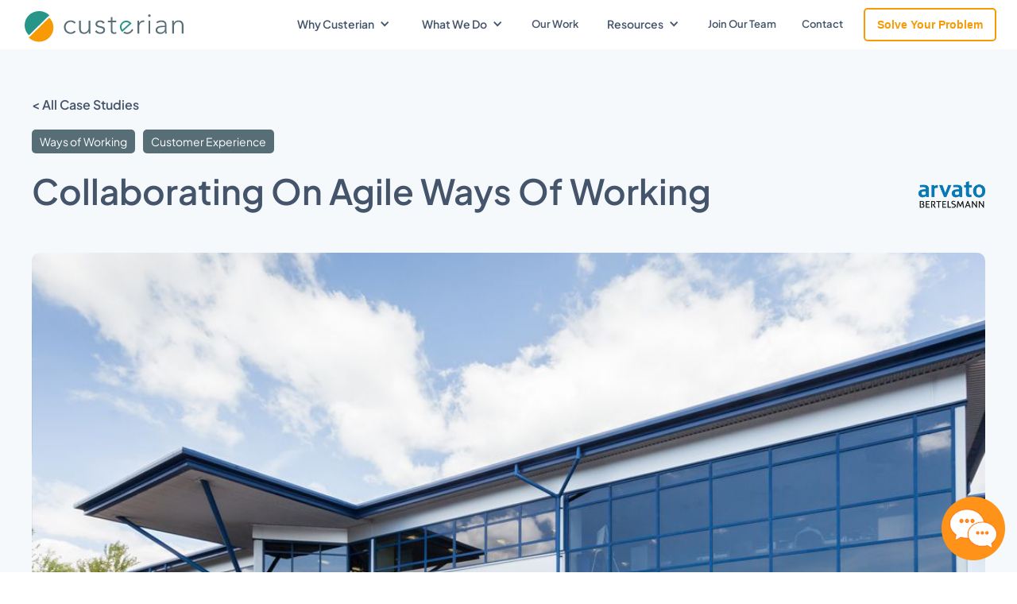

--- FILE ---
content_type: text/html
request_url: https://www.custerian.com/case-study/arvato-uk
body_size: 5596
content:
<!DOCTYPE html><!-- Last Published: Thu Sep 11 2025 08:22:32 GMT+0000 (Coordinated Universal Time) --><html data-wf-domain="www.custerian.com" data-wf-page="64b555a0702c9aa7e20d4412" data-wf-site="64b52fdd2062d4657de9628c" lang="en" data-wf-collection="64b555a0702c9aa7e20d43f2" data-wf-item-slug="arvato-uk"><head><meta charset="utf-8"/><title>Arvato UK - Case Study | Custerian</title><meta content="Arvato UK - Case Study | Custerian. Driving a consistent, great experience for existing colleagues and new recruits." name="description"/><meta content="Arvato UK - Case Study | Custerian" property="og:title"/><meta content="Arvato UK - Case Study | Custerian. Driving a consistent, great experience for existing colleagues and new recruits." property="og:description"/><meta content="https://cdn.prod.website-files.com/64b54b646f729bf60f209d88/64ca4f7fb7027691e72bb4bb_TsXxLtl3hYGdhQ4zVvwdKbCiqIuyx4ap7xOi7QTFzxQ.jpeg" property="og:image"/><meta content="Arvato UK - Case Study | Custerian" property="twitter:title"/><meta content="Arvato UK - Case Study | Custerian. Driving a consistent, great experience for existing colleagues and new recruits." property="twitter:description"/><meta content="https://cdn.prod.website-files.com/64b54b646f729bf60f209d88/64ca4f7fb7027691e72bb4bb_TsXxLtl3hYGdhQ4zVvwdKbCiqIuyx4ap7xOi7QTFzxQ.jpeg" property="twitter:image"/><meta property="og:type" content="website"/><meta content="summary_large_image" name="twitter:card"/><meta content="width=device-width, initial-scale=1" name="viewport"/><meta content="kFkFwJF_Dar3j1oIDa_cAjrdqwR8E9vDvEq6aiq4GI4" name="google-site-verification"/><link href="https://cdn.prod.website-files.com/64b52fdd2062d4657de9628c/css/custerian.webflow.shared.1698e2de8.min.css" rel="stylesheet" type="text/css"/><script type="text/javascript">!function(o,c){var n=c.documentElement,t=" w-mod-";n.className+=t+"js",("ontouchstart"in o||o.DocumentTouch&&c instanceof DocumentTouch)&&(n.className+=t+"touch")}(window,document);</script><link href="https://cdn.prod.website-files.com/64b52fdd2062d4657de9628c/64cbc352913d5d00c588d351_Add%20Favicon%20Small%20(2).png" rel="shortcut icon" type="image/x-icon"/><link href="https://cdn.prod.website-files.com/64b52fdd2062d4657de9628c/64cbc28e73509ac9d69c84eb_Add%20Favicon%20Big.png" rel="apple-touch-icon"/><script async="" src="https://www.googletagmanager.com/gtag/js?id=G-BGG43W0YDW"></script><script type="text/javascript">window.dataLayer = window.dataLayer || [];function gtag(){dataLayer.push(arguments);}gtag('set', 'developer_id.dZGVlNj', true);gtag('js', new Date());gtag('config', 'G-BGG43W0YDW');</script><script src="https://www.google.com/recaptcha/api.js" type="text/javascript"></script><script>
  window.onload = function () {
    window.addEventListener("message", function (e) {
      var i = document.getElementById("iframeChatBotPlus");
      switch (e.data[0]) {
        case "close":
          i.style.height = "90px";
          i.style.width = "90px";
          break;
        case "open":
          i.style.height = "70%";
          i.style.width = "400px";
          break;
      }
    }, false);

    var t = document.createElement("iframe");
    t.setAttribute("src", "https://dlpbot.com/custerian/chatbotplus.php");
    t.style.cssText = "position:fixed;right:10px;bottom:10px;width:90px;height:90px;z-index:10000002;border:none;";
    t.id = "iframeChatBotPlus";
    document.body.appendChild(t);
  };
</script></head><body><div class="_100x100-container"><div data-animation="default" data-collapse="medium" data-duration="400" data-easing="ease" data-easing2="ease" role="banner" class="navbar w-nav"><div class="container w-container"><a href="/" class="brand w-nav-brand"><img src="https://cdn.prod.website-files.com/64b52fdd2062d4657de9628c/64d114e3ec6fe190c94469cc_CUSTERIAN%20LOGO%20-%20FULL.svg" loading="lazy" alt="" class="image-32"/></a><div class="menu-button w-nav-button"><div class="w-icon-nav-menu"></div></div><nav role="navigation" class="nav-menu w-nav-menu"><div data-hover="true" data-delay="0" class="nav-link-drop w-dropdown"><div class="dropdown-toggle w-dropdown-toggle"><div class="icon-3 w-icon-dropdown-toggle"></div><div class="text-block-4">Why Custerian</div></div><nav class="dropdown-list w-dropdown-list"><a href="/about-us" class="new-link w-dropdown-link">About Us</a><a href="/testimonials" class="new-link w-dropdown-link">Testimonials</a></nav></div><div data-hover="true" data-delay="0" class="nav-link-drop w-dropdown"><div class="dropdown-toggle w-dropdown-toggle"><div class="icon-3 w-icon-dropdown-toggle"></div><div class="text-block-4">What We Do</div></div><nav class="dropdown-list w-dropdown-list"><div class="w-dyn-list"><div role="list" class="w-dyn-items"><div role="listitem" class="w-dyn-item"><a href="/service-categories/user-centric-design" class="new-link w-dropdown-link">User Centric Design</a></div><div role="listitem" class="w-dyn-item"><a href="/service-categories/operating-model-improvement" class="new-link w-dropdown-link">Operating Model Improvement</a></div><div role="listitem" class="w-dyn-item"><a href="/service-categories/improving-change-capability" class="new-link w-dropdown-link">Improving Change Capability</a></div><div role="listitem" class="w-dyn-item"><a href="/service-categories/growth-innovation" class="new-link w-dropdown-link">Growth &amp; Innovation</a></div><div role="listitem" class="w-dyn-item"><a href="/service-categories/organisational-design" class="new-link w-dropdown-link">Organisational Design</a></div><div role="listitem" class="w-dyn-item"><a href="/service-categories/make-strategy-happen" class="new-link w-dropdown-link">Make Strategy Happen</a></div></div></div></nav></div><a href="/case-studies" class="nav-link w-nav-link">Our Work</a><div data-hover="true" data-delay="0" class="nav-link-drop w-dropdown"><div class="dropdown-toggle w-dropdown-toggle"><div class="icon-3 w-icon-dropdown-toggle"></div><div class="text-block-4">Resources</div></div><nav class="dropdown-list w-dropdown-list"><a href="/blog" class="new-link w-dropdown-link">Blog</a><a href="/insights" class="new-link w-dropdown-link">Insights</a></nav></div><a href="/join-our-team" class="nav-link w-nav-link">Join Our Team</a><a href="/chat-to-us" class="nav-link w-nav-link">Contact</a><a href="/challenge-us" class="button w-button">Solve Your Problem</a></nav></div></div></div><section class="section"><div class="container-standard"><div><a href="/case-studies" class="link-2">&lt; All Case Studies</a></div><div class="w-dyn-list"><div role="list" class="collection-list-5 w-dyn-items"><div role="listitem" class="categories w-dyn-item"><div class="type-box space">Ways of Working</div></div><div role="listitem" class="categories w-dyn-item"><div class="type-box space">Customer Experience</div></div></div></div><div class="flex-box-centered"><h1 class="heading">Collaborating On Agile Ways Of Working</h1><img src="https://cdn.prod.website-files.com/64b54b646f729bf60f209d88/64ca4f7fb7027691e72bb4b3_qMlBUPHDxS28JaJwPaTZt7A-WtnpFUma_ISWVaJfv7Q.png" loading="lazy" alt="" class="image-13"/></div><div style="background-image:url(&quot;https://cdn.prod.website-files.com/64b54b646f729bf60f209d88/64ca4f7fb7027691e72bb4bb_TsXxLtl3hYGdhQ4zVvwdKbCiqIuyx4ap7xOi7QTFzxQ.jpeg&quot;)" class="main-image-box"></div><div class="flex-box padding"><div class="box-orange-border"><h3 class="h3-orange-40">Driving a consistent, great experience for existing colleagues and new recruits.</h3><div class="rich-text w-richtext"><p>Arvato are a business process outsourcer, utilised by many blue chip organisations to handle their customer contact channels. Custerian partnered with their UK operation to develop their ways of working for new and existing colleagues.</p><h3>Challenge</h3><ul><li>Customer experience was reactive and there were high colleague attrition rates due to low engagement.</li><li>There were lots of manual processes and limited insight to measure performance and to support development.</li></ul><h3>Solution</h3><p>We supported change at pace through colleagues:</p><ul><li>Current agent journeys mapped and the root cause of issues found; future journeys created with corresponding measures and quick wins implemented.</li><li>Medium and long term actions agreed for future implementation.</li><li>The on-boarding process was redesigned to reduce early attrition.</li><li>Leadership training was developed to support the team leader community, in order to improve engagement and attrition once colleagues were established within the teams.</li></ul><h3>Outcome</h3><ul><li>Began the creation of an agile operation and ways of working with the improved collaboration, planning &amp; governance and created a continuous improvement way of working.</li><li>Processes &amp; policies aligned to customer &amp; colleague experience design.</li><li>Interim operational colleagues / expertise were provided to support further colleague and customer experience improvements.</li></ul><p>“I was extremely impressed with your consultancy and interim people - you quickly understood our needs and then acted swiftly &amp; positively to give excellent support throughout the whole process - as always” Dean Nicholson, COO, Arvato UK</p></div></div><div class="box-shadow"><div class="div-block-46"><div id="w-node-_6b29a2b1-bef7-b8f5-c70e-0bb1631e4a17-e20d4412" class="block-down-borders"><div class="text-bold-18">Location</div><div class="text-16-normal">Dachet, United Kingdom</div></div><div id="w-node-_17c2a489-1e92-e050-6277-abcf5bc7e739-e20d4412" class="block-down-borders"><div class="text-bold-18">Industry</div><div class="text-16-normal">Professional Services</div></div><div id="w-node-_8a9f0ec9-03ca-e43f-a27e-471b3e387ac6-e20d4412" class="block-down-borders"><div class="text-bold-18">Website</div><a href="https://www.arvato.co.uk/" target="_blank" class="w-inline-block"><div class="text-16-normal">https://www.arvato.co.uk/</div></a></div><div id="w-node-e0e851ee-af4c-0f31-d131-7211b93d1ef5-e20d4412" class="block-down-borders"><div class="text-bold-18">Employees</div><div class="text-16-normal">550+</div></div></div></div></div></div></section><section class="case-study-section"><div class="container-standard centered"><div class="content-box"><h3 class="h2-heading-medium centered">more case studies</h3><div class="paragraph-smaller centered">Read about some of the great work we’ve been doing with our customers.</div></div><div class="w-dyn-list"><div role="list" class="w-dyn-items"><div role="listitem" class="w-dyn-item"><a style="background-image:url(&quot;https://cdn.prod.website-files.com/64b54b646f729bf60f209d88/64ca4f9a6fa638e013e908c9_-rR15M0kq0tkvrSmG6ZEnf-RhYWVojm5tGdYtZyIpLM.jpeg&quot;)" href="/case-study/velos" class="image-background w-inline-block"></a><div class="div-block-9"><div class="div-block-8"><div class="heading-h5">Velos</div><div class="w-dyn-list"><div role="list" class="collection-list-6 w-dyn-items"><div role="listitem" class="w-dyn-item"><div class="type-box">Operating Model</div></div></div></div></div><div><p class="paragraph-regular">Review of the current ‘Order To Cash’ journey, and development of fit for scale process &amp; controls.</p><div class="div-block-47 div-block-48 div-block-49 div-block-50"><div><a href="/case-study/velos" class="link-2">View case study </a></div><img src="https://cdn.prod.website-files.com/64b52fdd2062d4657de9628c/64ca7be4a74101e310208783_Frame%20copy.svg" loading="lazy" alt="" class="image-15"/></div></div></div></div><div role="listitem" class="w-dyn-item"><a style="background-image:url(&quot;https://cdn.prod.website-files.com/64b54b646f729bf60f209d88/64ca4f984efcd37ea9a8a507_TmhrdjTO1Esm9Fjynsq10CtUn8lEJ0jil3xu7eas6i8.jpeg&quot;)" href="/case-study/agilitas" class="image-background w-inline-block"></a><div class="div-block-9"><div class="div-block-8"><div class="heading-h5">Agilitas</div><div class="w-dyn-list"><div role="list" class="collection-list-6 w-dyn-items"><div role="listitem" class="w-dyn-item"><div class="type-box">Ways of Working</div></div><div role="listitem" class="w-dyn-item"><div class="type-box">Operating Model</div></div></div></div></div><div><p class="paragraph-regular">Following a period of high growth, with ambitious plans to continue, the time was right to do a fit for the future review.</p><div class="div-block-47 div-block-48 div-block-49 div-block-50"><div><a href="/case-study/agilitas" class="link-2">View case study </a></div><img src="https://cdn.prod.website-files.com/64b52fdd2062d4657de9628c/64ca7be4a74101e310208783_Frame%20copy.svg" loading="lazy" alt="" class="image-15"/></div></div></div></div><div role="listitem" class="w-dyn-item"><a style="background-image:url(&quot;https://cdn.prod.website-files.com/64b54b646f729bf60f209d88/64ca4f96b3a31994b3128f49_P7GHmUQ9_UWy2U5wrSZzYrKndvbiLehlEdwk80LcuBQ.jpeg&quot;)" href="/case-study/action" class="image-background w-inline-block"></a><div class="div-block-9"><div class="div-block-8"><div class="heading-h5">Action</div><div class="w-dyn-list"><div role="list" class="collection-list-6 w-dyn-items"><div role="listitem" class="w-dyn-item"><div class="type-box">Operating Model</div></div></div></div></div><div><p class="paragraph-regular">After significant growth there was an opportunity to re-engineer process to drive efficiency.</p><div class="div-block-47 div-block-48 div-block-49 div-block-50"><div><a href="/case-study/action" class="link-2">View case study </a></div><img src="https://cdn.prod.website-files.com/64b52fdd2062d4657de9628c/64ca7be4a74101e310208783_Frame%20copy.svg" loading="lazy" alt="" class="image-15"/></div></div></div></div></div></div><div class="div-block-51"><a href="/case-studies" class="button w-button">View all case studies</a></div></div></section><section class="footer"><div class="container-footer"><div class="footer-grid"><div id="w-node-_6db57619-d667-26e0-4f8a-41312fbc9d6f-2fbc9d6c" class="div-block-24"><img src="https://cdn.prod.website-files.com/64b52fdd2062d4657de9628c/64d110399e76c09d99dcf8e0_Copy%20of%20CUSTERIAN%20LOGO%20-%20FULL%20V2.png" loading="lazy" id="w-node-_6db57619-d667-26e0-4f8a-41312fbc9d70-2fbc9d6c" sizes="(max-width: 1706px) 100vw, 1706px" alt="" srcset="https://cdn.prod.website-files.com/64b52fdd2062d4657de9628c/64d110399e76c09d99dcf8e0_Copy%20of%20CUSTERIAN%20LOGO%20-%20FULL%20V2-p-500.png 500w, https://cdn.prod.website-files.com/64b52fdd2062d4657de9628c/64d110399e76c09d99dcf8e0_Copy%20of%20CUSTERIAN%20LOGO%20-%20FULL%20V2-p-800.png 800w, https://cdn.prod.website-files.com/64b52fdd2062d4657de9628c/64d110399e76c09d99dcf8e0_Copy%20of%20CUSTERIAN%20LOGO%20-%20FULL%20V2-p-1080.png 1080w, https://cdn.prod.website-files.com/64b52fdd2062d4657de9628c/64d110399e76c09d99dcf8e0_Copy%20of%20CUSTERIAN%20LOGO%20-%20FULL%20V2-p-1600.png 1600w, https://cdn.prod.website-files.com/64b52fdd2062d4657de9628c/64d110399e76c09d99dcf8e0_Copy%20of%20CUSTERIAN%20LOGO%20-%20FULL%20V2.png 1706w" class="image-4"/><p id="w-node-_6db57619-d667-26e0-4f8a-41312fbc9d71-2fbc9d6c" class="paragraph-white">Our proven and collaborative approach simplifies change, helping all types of businesses get more of the right stuff done.</p><div class="social-icons"><a href="https://www.facebook.com/Custerian/" target="_blank" class="w-inline-block"><img src="https://cdn.prod.website-files.com/64b52fdd2062d4657de9628c/64b7b043c9375b7b74a609c6_Facebook.svg" loading="lazy" alt="" class="sm-icon"/></a><a href="https://twitter.com/custerian?lang=en-GB" target="_blank" class="w-inline-block"><img src="https://cdn.prod.website-files.com/64b52fdd2062d4657de9628c/64b7b043cdc55885e4bd8fd6_Twitter.svg" loading="lazy" alt="" class="sm-icon"/></a><a href="https://www.linkedin.com/company/custerian/" target="_blank" class="w-inline-block"><img src="https://cdn.prod.website-files.com/64b52fdd2062d4657de9628c/64b7b043cdc55885e4bd901b_LinkedIn.svg" loading="lazy" alt="" class="sm-icon"/></a></div></div><div id="w-node-_6db57619-d667-26e0-4f8a-41312fbc9d78-2fbc9d6c" class="menu-footer"><a href="#" class="link-block w-inline-block"><div class="footer-menu-title">Company</div></a><a href="/" class="link-menu-footer w-inline-block"><div class="footer-menu-link">Home<br/>‍</div></a><a href="/about-us" class="link-menu-footer w-inline-block"><div class="footer-menu-link">About us<br/>‍</div></a><a href="/testimonials" class="link-menu-footer w-inline-block"><div class="footer-menu-link">Testimonials<br/>‍</div></a><a href="/case-studies" class="link-menu-footer w-inline-block"><div class="footer-menu-link">Our Work<br/>‍</div></a><a href="#" class="link-menu-footer w-inline-block"></a><a href="/blog" class="link-menu-footer w-inline-block"><div class="footer-menu-link">Blog<br/>‍</div></a><a href="/join-our-team" class="link-menu-footer w-inline-block"><div class="footer-menu-link">Join Our Team<br/>‍</div></a><a href="/chat-to-us" class="link-menu-footer w-inline-block"><div class="footer-menu-link">Contact</div></a></div><div id="w-node-_6db57619-d667-26e0-4f8a-41312fbc9d9e-2fbc9d6c" class="menu-footer"><a href="#" class="link-block w-inline-block"><div class="footer-menu-title">Services</div></a><div class="w-dyn-list"><div role="list" class="w-dyn-items"><div role="listitem" class="w-dyn-item"><a href="/service-categories/user-centric-design" class="link-menu-footer space w-inline-block"><div class="footer-menu-link">User Centric Design</div></a></div><div role="listitem" class="w-dyn-item"><a href="/service-categories/operating-model-improvement" class="link-menu-footer space w-inline-block"><div class="footer-menu-link">Operating Model Improvement</div></a></div><div role="listitem" class="w-dyn-item"><a href="/service-categories/improving-change-capability" class="link-menu-footer space w-inline-block"><div class="footer-menu-link">Improving Change Capability</div></a></div><div role="listitem" class="w-dyn-item"><a href="/service-categories/growth-innovation" class="link-menu-footer space w-inline-block"><div class="footer-menu-link">Growth &amp; Innovation</div></a></div><div role="listitem" class="w-dyn-item"><a href="/service-categories/organisational-design" class="link-menu-footer space w-inline-block"><div class="footer-menu-link">Organisational Design</div></a></div><div role="listitem" class="w-dyn-item"><a href="/service-categories/make-strategy-happen" class="link-menu-footer space w-inline-block"><div class="footer-menu-link">Make Strategy Happen</div></a></div></div></div></div><div id="w-node-_6db57619-d667-26e0-4f8a-41312fbc9dc1-2fbc9d6c" class="menu-footer"><a href="/chat-to-us" class="link-block w-inline-block"><div class="footer-menu-title">Contact Us</div></a><a href="mailto:approach@custerian.com" class="link-menu-footer icon w-inline-block"><img src="https://cdn.prod.website-files.com/64b52fdd2062d4657de9628c/64b7ba47a973a0c983bd8ec6_Email.svg" loading="lazy" alt="" class="image-7"/><div class="footer-menu-link">approach@custerian.com<br/>‍</div></a><a href="https://maps.app.goo.gl/dNpkHTsCLDJQ1KJM8" target="_blank" class="link-menu-footer icon w-inline-block"><img src="https://cdn.prod.website-files.com/64b52fdd2062d4657de9628c/64b7baf8d61b2387479ef224_Pin.svg" loading="lazy" alt="" class="image-6"/><div class="footer-menu-link icon"><em>Custerian Ltd<br/>Longmires<br/>2C Marsland House<br/>Marsland Road <br/>Sale <br/>M33 3AQ</em><br/>‍</div></a></div></div><div class="credits"><div class="box-right"><div class="footer-menu-link">© 2023 Custerian. All rights reserved.</div></div><div class="box-left"><a href="#" class="link-block-2 w-inline-block"><div class="footer-menu-link">Privacy Policy</div></a><a href="#" class="link-block-3 w-inline-block"><div class="footer-menu-link">Terms of Service</div></a></div></div></div></section><div class="section_built-by-childsey"><div class="container-standard no-top-padding"><div class="built-by-childsey-wrapper"><a href="https://www.childsey.com/" target="_blank" class="built-by-childsey-link-text">Built by <span class="orange-span">Childsey</span></a></div></div></div><script src="https://d3e54v103j8qbb.cloudfront.net/js/jquery-3.5.1.min.dc5e7f18c8.js?site=64b52fdd2062d4657de9628c" type="text/javascript" integrity="sha256-9/aliU8dGd2tb6OSsuzixeV4y/faTqgFtohetphbbj0=" crossorigin="anonymous"></script><script src="https://cdn.prod.website-files.com/64b52fdd2062d4657de9628c/js/webflow.schunk.57d5559d2f0cd9f8.js" type="text/javascript"></script><script src="https://cdn.prod.website-files.com/64b52fdd2062d4657de9628c/js/webflow.schunk.40f71694978cafb9.js" type="text/javascript"></script><script src="https://cdn.prod.website-files.com/64b52fdd2062d4657de9628c/js/webflow.20741773.6a18c30b8cf52ae2.js" type="text/javascript"></script></body></html>

--- FILE ---
content_type: text/html; charset=UTF-8
request_url: https://dlpbot.com/custerian/chatbotplus.php
body_size: 215
content:

<!DOCTYPE html>
<html lang="en">
	<title>Chatbot+</title>
	<head>
		<meta http-equiv="Content-Type" content="text/html; charset=UTF-8">
		<meta name="viewport" content="width=device-width, initial-scale=1" />
	</head>
	<body>
	</body>
</html>
<script src="chatbotplus.js"></script>


--- FILE ---
content_type: text/css
request_url: https://cdn.prod.website-files.com/64b52fdd2062d4657de9628c/css/custerian.webflow.shared.1698e2de8.min.css
body_size: 22289
content:
html{-webkit-text-size-adjust:100%;-ms-text-size-adjust:100%;font-family:sans-serif}body{margin:0}article,aside,details,figcaption,figure,footer,header,hgroup,main,menu,nav,section,summary{display:block}audio,canvas,progress,video{vertical-align:baseline;display:inline-block}audio:not([controls]){height:0;display:none}[hidden],template{display:none}a{background-color:#0000}a:active,a:hover{outline:0}abbr[title]{border-bottom:1px dotted}b,strong{font-weight:700}dfn{font-style:italic}h1{margin:.67em 0;font-size:2em}mark{color:#000;background:#ff0}small{font-size:80%}sub,sup{vertical-align:baseline;font-size:75%;line-height:0;position:relative}sup{top:-.5em}sub{bottom:-.25em}img{border:0}svg:not(:root){overflow:hidden}hr{box-sizing:content-box;height:0}pre{overflow:auto}code,kbd,pre,samp{font-family:monospace;font-size:1em}button,input,optgroup,select,textarea{color:inherit;font:inherit;margin:0}button{overflow:visible}button,select{text-transform:none}button,html input[type=button],input[type=reset]{-webkit-appearance:button;cursor:pointer}button[disabled],html input[disabled]{cursor:default}button::-moz-focus-inner,input::-moz-focus-inner{border:0;padding:0}input{line-height:normal}input[type=checkbox],input[type=radio]{box-sizing:border-box;padding:0}input[type=number]::-webkit-inner-spin-button,input[type=number]::-webkit-outer-spin-button{height:auto}input[type=search]{-webkit-appearance:none}input[type=search]::-webkit-search-cancel-button,input[type=search]::-webkit-search-decoration{-webkit-appearance:none}legend{border:0;padding:0}textarea{overflow:auto}optgroup{font-weight:700}table{border-collapse:collapse;border-spacing:0}td,th{padding:0}@font-face{font-family:webflow-icons;src:url([data-uri])format("truetype");font-weight:400;font-style:normal}[class^=w-icon-],[class*=\ w-icon-]{speak:none;font-variant:normal;text-transform:none;-webkit-font-smoothing:antialiased;-moz-osx-font-smoothing:grayscale;font-style:normal;font-weight:400;line-height:1;font-family:webflow-icons!important}.w-icon-slider-right:before{content:""}.w-icon-slider-left:before{content:""}.w-icon-nav-menu:before{content:""}.w-icon-arrow-down:before,.w-icon-dropdown-toggle:before{content:""}.w-icon-file-upload-remove:before{content:""}.w-icon-file-upload-icon:before{content:""}*{box-sizing:border-box}html{height:100%}body{color:#333;background-color:#fff;min-height:100%;margin:0;font-family:Arial,sans-serif;font-size:14px;line-height:20px}img{vertical-align:middle;max-width:100%;display:inline-block}html.w-mod-touch *{background-attachment:scroll!important}.w-block{display:block}.w-inline-block{max-width:100%;display:inline-block}.w-clearfix:before,.w-clearfix:after{content:" ";grid-area:1/1/2/2;display:table}.w-clearfix:after{clear:both}.w-hidden{display:none}.w-button{color:#fff;line-height:inherit;cursor:pointer;background-color:#3898ec;border:0;border-radius:0;padding:9px 15px;text-decoration:none;display:inline-block}input.w-button{-webkit-appearance:button}html[data-w-dynpage] [data-w-cloak]{color:#0000!important}.w-code-block{margin:unset}pre.w-code-block code{all:inherit}.w-optimization{display:contents}.w-webflow-badge,.w-webflow-badge>img{box-sizing:unset;width:unset;height:unset;max-height:unset;max-width:unset;min-height:unset;min-width:unset;margin:unset;padding:unset;float:unset;clear:unset;border:unset;border-radius:unset;background:unset;background-image:unset;background-position:unset;background-size:unset;background-repeat:unset;background-origin:unset;background-clip:unset;background-attachment:unset;background-color:unset;box-shadow:unset;transform:unset;direction:unset;font-family:unset;font-weight:unset;color:unset;font-size:unset;line-height:unset;font-style:unset;font-variant:unset;text-align:unset;letter-spacing:unset;-webkit-text-decoration:unset;text-decoration:unset;text-indent:unset;text-transform:unset;list-style-type:unset;text-shadow:unset;vertical-align:unset;cursor:unset;white-space:unset;word-break:unset;word-spacing:unset;word-wrap:unset;transition:unset}.w-webflow-badge{white-space:nowrap;cursor:pointer;box-shadow:0 0 0 1px #0000001a,0 1px 3px #0000001a;visibility:visible!important;opacity:1!important;z-index:2147483647!important;color:#aaadb0!important;overflow:unset!important;background-color:#fff!important;border-radius:3px!important;width:auto!important;height:auto!important;margin:0!important;padding:6px!important;font-size:12px!important;line-height:14px!important;text-decoration:none!important;display:inline-block!important;position:fixed!important;inset:auto 12px 12px auto!important;transform:none!important}.w-webflow-badge>img{position:unset;visibility:unset!important;opacity:1!important;vertical-align:middle!important;display:inline-block!important}h1,h2,h3,h4,h5,h6{margin-bottom:10px;font-weight:700}h1{margin-top:20px;font-size:38px;line-height:44px}h2{margin-top:20px;font-size:32px;line-height:36px}h3{margin-top:20px;font-size:24px;line-height:30px}h4{margin-top:10px;font-size:18px;line-height:24px}h5{margin-top:10px;font-size:14px;line-height:20px}h6{margin-top:10px;font-size:12px;line-height:18px}p{margin-top:0;margin-bottom:10px}blockquote{border-left:5px solid #e2e2e2;margin:0 0 10px;padding:10px 20px;font-size:18px;line-height:22px}figure{margin:0 0 10px}figcaption{text-align:center;margin-top:5px}ul,ol{margin-top:0;margin-bottom:10px;padding-left:40px}.w-list-unstyled{padding-left:0;list-style:none}.w-embed:before,.w-embed:after{content:" ";grid-area:1/1/2/2;display:table}.w-embed:after{clear:both}.w-video{width:100%;padding:0;position:relative}.w-video iframe,.w-video object,.w-video embed{border:none;width:100%;height:100%;position:absolute;top:0;left:0}fieldset{border:0;margin:0;padding:0}button,[type=button],[type=reset]{cursor:pointer;-webkit-appearance:button;border:0}.w-form{margin:0 0 15px}.w-form-done{text-align:center;background-color:#ddd;padding:20px;display:none}.w-form-fail{background-color:#ffdede;margin-top:10px;padding:10px;display:none}label{margin-bottom:5px;font-weight:700;display:block}.w-input,.w-select{color:#333;vertical-align:middle;background-color:#fff;border:1px solid #ccc;width:100%;height:38px;margin-bottom:10px;padding:8px 12px;font-size:14px;line-height:1.42857;display:block}.w-input::placeholder,.w-select::placeholder{color:#999}.w-input:focus,.w-select:focus{border-color:#3898ec;outline:0}.w-input[disabled],.w-select[disabled],.w-input[readonly],.w-select[readonly],fieldset[disabled] .w-input,fieldset[disabled] .w-select{cursor:not-allowed}.w-input[disabled]:not(.w-input-disabled),.w-select[disabled]:not(.w-input-disabled),.w-input[readonly],.w-select[readonly],fieldset[disabled]:not(.w-input-disabled) .w-input,fieldset[disabled]:not(.w-input-disabled) .w-select{background-color:#eee}textarea.w-input,textarea.w-select{height:auto}.w-select{background-color:#f3f3f3}.w-select[multiple]{height:auto}.w-form-label{cursor:pointer;margin-bottom:0;font-weight:400;display:inline-block}.w-radio{margin-bottom:5px;padding-left:20px;display:block}.w-radio:before,.w-radio:after{content:" ";grid-area:1/1/2/2;display:table}.w-radio:after{clear:both}.w-radio-input{float:left;margin:3px 0 0 -20px;line-height:normal}.w-file-upload{margin-bottom:10px;display:block}.w-file-upload-input{opacity:0;z-index:-100;width:.1px;height:.1px;position:absolute;overflow:hidden}.w-file-upload-default,.w-file-upload-uploading,.w-file-upload-success{color:#333;display:inline-block}.w-file-upload-error{margin-top:10px;display:block}.w-file-upload-default.w-hidden,.w-file-upload-uploading.w-hidden,.w-file-upload-error.w-hidden,.w-file-upload-success.w-hidden{display:none}.w-file-upload-uploading-btn{cursor:pointer;background-color:#fafafa;border:1px solid #ccc;margin:0;padding:8px 12px;font-size:14px;font-weight:400;display:flex}.w-file-upload-file{background-color:#fafafa;border:1px solid #ccc;flex-grow:1;justify-content:space-between;margin:0;padding:8px 9px 8px 11px;display:flex}.w-file-upload-file-name{font-size:14px;font-weight:400;display:block}.w-file-remove-link{cursor:pointer;width:auto;height:auto;margin-top:3px;margin-left:10px;padding:3px;display:block}.w-icon-file-upload-remove{margin:auto;font-size:10px}.w-file-upload-error-msg{color:#ea384c;padding:2px 0;display:inline-block}.w-file-upload-info{padding:0 12px;line-height:38px;display:inline-block}.w-file-upload-label{cursor:pointer;background-color:#fafafa;border:1px solid #ccc;margin:0;padding:8px 12px;font-size:14px;font-weight:400;display:inline-block}.w-icon-file-upload-icon,.w-icon-file-upload-uploading{width:20px;margin-right:8px;display:inline-block}.w-icon-file-upload-uploading{height:20px}.w-container{max-width:940px;margin-left:auto;margin-right:auto}.w-container:before,.w-container:after{content:" ";grid-area:1/1/2/2;display:table}.w-container:after{clear:both}.w-container .w-row{margin-left:-10px;margin-right:-10px}.w-row:before,.w-row:after{content:" ";grid-area:1/1/2/2;display:table}.w-row:after{clear:both}.w-row .w-row{margin-left:0;margin-right:0}.w-col{float:left;width:100%;min-height:1px;padding-left:10px;padding-right:10px;position:relative}.w-col .w-col{padding-left:0;padding-right:0}.w-col-1{width:8.33333%}.w-col-2{width:16.6667%}.w-col-3{width:25%}.w-col-4{width:33.3333%}.w-col-5{width:41.6667%}.w-col-6{width:50%}.w-col-7{width:58.3333%}.w-col-8{width:66.6667%}.w-col-9{width:75%}.w-col-10{width:83.3333%}.w-col-11{width:91.6667%}.w-col-12{width:100%}.w-hidden-main{display:none!important}@media screen and (max-width:991px){.w-container{max-width:728px}.w-hidden-main{display:inherit!important}.w-hidden-medium{display:none!important}.w-col-medium-1{width:8.33333%}.w-col-medium-2{width:16.6667%}.w-col-medium-3{width:25%}.w-col-medium-4{width:33.3333%}.w-col-medium-5{width:41.6667%}.w-col-medium-6{width:50%}.w-col-medium-7{width:58.3333%}.w-col-medium-8{width:66.6667%}.w-col-medium-9{width:75%}.w-col-medium-10{width:83.3333%}.w-col-medium-11{width:91.6667%}.w-col-medium-12{width:100%}.w-col-stack{width:100%;left:auto;right:auto}}@media screen and (max-width:767px){.w-hidden-main,.w-hidden-medium{display:inherit!important}.w-hidden-small{display:none!important}.w-row,.w-container .w-row{margin-left:0;margin-right:0}.w-col{width:100%;left:auto;right:auto}.w-col-small-1{width:8.33333%}.w-col-small-2{width:16.6667%}.w-col-small-3{width:25%}.w-col-small-4{width:33.3333%}.w-col-small-5{width:41.6667%}.w-col-small-6{width:50%}.w-col-small-7{width:58.3333%}.w-col-small-8{width:66.6667%}.w-col-small-9{width:75%}.w-col-small-10{width:83.3333%}.w-col-small-11{width:91.6667%}.w-col-small-12{width:100%}}@media screen and (max-width:479px){.w-container{max-width:none}.w-hidden-main,.w-hidden-medium,.w-hidden-small{display:inherit!important}.w-hidden-tiny{display:none!important}.w-col{width:100%}.w-col-tiny-1{width:8.33333%}.w-col-tiny-2{width:16.6667%}.w-col-tiny-3{width:25%}.w-col-tiny-4{width:33.3333%}.w-col-tiny-5{width:41.6667%}.w-col-tiny-6{width:50%}.w-col-tiny-7{width:58.3333%}.w-col-tiny-8{width:66.6667%}.w-col-tiny-9{width:75%}.w-col-tiny-10{width:83.3333%}.w-col-tiny-11{width:91.6667%}.w-col-tiny-12{width:100%}}.w-widget{position:relative}.w-widget-map{width:100%;height:400px}.w-widget-map label{width:auto;display:inline}.w-widget-map img{max-width:inherit}.w-widget-map .gm-style-iw{text-align:center}.w-widget-map .gm-style-iw>button{display:none!important}.w-widget-twitter{overflow:hidden}.w-widget-twitter-count-shim{vertical-align:top;text-align:center;background:#fff;border:1px solid #758696;border-radius:3px;width:28px;height:20px;display:inline-block;position:relative}.w-widget-twitter-count-shim *{pointer-events:none;-webkit-user-select:none;user-select:none}.w-widget-twitter-count-shim .w-widget-twitter-count-inner{text-align:center;color:#999;font-family:serif;font-size:15px;line-height:12px;position:relative}.w-widget-twitter-count-shim .w-widget-twitter-count-clear{display:block;position:relative}.w-widget-twitter-count-shim.w--large{width:36px;height:28px}.w-widget-twitter-count-shim.w--large .w-widget-twitter-count-inner{font-size:18px;line-height:18px}.w-widget-twitter-count-shim:not(.w--vertical){margin-left:5px;margin-right:8px}.w-widget-twitter-count-shim:not(.w--vertical).w--large{margin-left:6px}.w-widget-twitter-count-shim:not(.w--vertical):before,.w-widget-twitter-count-shim:not(.w--vertical):after{content:" ";pointer-events:none;border:solid #0000;width:0;height:0;position:absolute;top:50%;left:0}.w-widget-twitter-count-shim:not(.w--vertical):before{border-width:4px;border-color:#75869600 #5d6c7b #75869600 #75869600;margin-top:-4px;margin-left:-9px}.w-widget-twitter-count-shim:not(.w--vertical).w--large:before{border-width:5px;margin-top:-5px;margin-left:-10px}.w-widget-twitter-count-shim:not(.w--vertical):after{border-width:4px;border-color:#fff0 #fff #fff0 #fff0;margin-top:-4px;margin-left:-8px}.w-widget-twitter-count-shim:not(.w--vertical).w--large:after{border-width:5px;margin-top:-5px;margin-left:-9px}.w-widget-twitter-count-shim.w--vertical{width:61px;height:33px;margin-bottom:8px}.w-widget-twitter-count-shim.w--vertical:before,.w-widget-twitter-count-shim.w--vertical:after{content:" ";pointer-events:none;border:solid #0000;width:0;height:0;position:absolute;top:100%;left:50%}.w-widget-twitter-count-shim.w--vertical:before{border-width:5px;border-color:#5d6c7b #75869600 #75869600;margin-left:-5px}.w-widget-twitter-count-shim.w--vertical:after{border-width:4px;border-color:#fff #fff0 #fff0;margin-left:-4px}.w-widget-twitter-count-shim.w--vertical .w-widget-twitter-count-inner{font-size:18px;line-height:22px}.w-widget-twitter-count-shim.w--vertical.w--large{width:76px}.w-background-video{color:#fff;height:500px;position:relative;overflow:hidden}.w-background-video>video{object-fit:cover;z-index:-100;background-position:50%;background-size:cover;width:100%;height:100%;margin:auto;position:absolute;inset:-100%}.w-background-video>video::-webkit-media-controls-start-playback-button{-webkit-appearance:none;display:none!important}.w-background-video--control{background-color:#0000;padding:0;position:absolute;bottom:1em;right:1em}.w-background-video--control>[hidden]{display:none!important}.w-slider{text-align:center;clear:both;-webkit-tap-highlight-color:#0000;tap-highlight-color:#0000;background:#ddd;height:300px;position:relative}.w-slider-mask{z-index:1;white-space:nowrap;height:100%;display:block;position:relative;left:0;right:0;overflow:hidden}.w-slide{vertical-align:top;white-space:normal;text-align:left;width:100%;height:100%;display:inline-block;position:relative}.w-slider-nav{z-index:2;text-align:center;-webkit-tap-highlight-color:#0000;tap-highlight-color:#0000;height:40px;margin:auto;padding-top:10px;position:absolute;inset:auto 0 0}.w-slider-nav.w-round>div{border-radius:100%}.w-slider-nav.w-num>div{font-size:inherit;line-height:inherit;width:auto;height:auto;padding:.2em .5em}.w-slider-nav.w-shadow>div{box-shadow:0 0 3px #3336}.w-slider-nav-invert{color:#fff}.w-slider-nav-invert>div{background-color:#2226}.w-slider-nav-invert>div.w-active{background-color:#222}.w-slider-dot{cursor:pointer;background-color:#fff6;width:1em;height:1em;margin:0 3px .5em;transition:background-color .1s,color .1s;display:inline-block;position:relative}.w-slider-dot.w-active{background-color:#fff}.w-slider-dot:focus{outline:none;box-shadow:0 0 0 2px #fff}.w-slider-dot:focus.w-active{box-shadow:none}.w-slider-arrow-left,.w-slider-arrow-right{cursor:pointer;color:#fff;-webkit-tap-highlight-color:#0000;tap-highlight-color:#0000;-webkit-user-select:none;user-select:none;width:80px;margin:auto;font-size:40px;position:absolute;inset:0;overflow:hidden}.w-slider-arrow-left [class^=w-icon-],.w-slider-arrow-right [class^=w-icon-],.w-slider-arrow-left [class*=\ w-icon-],.w-slider-arrow-right [class*=\ w-icon-]{position:absolute}.w-slider-arrow-left:focus,.w-slider-arrow-right:focus{outline:0}.w-slider-arrow-left{z-index:3;right:auto}.w-slider-arrow-right{z-index:4;left:auto}.w-icon-slider-left,.w-icon-slider-right{width:1em;height:1em;margin:auto;inset:0}.w-slider-aria-label{clip:rect(0 0 0 0);border:0;width:1px;height:1px;margin:-1px;padding:0;position:absolute;overflow:hidden}.w-slider-force-show{display:block!important}.w-dropdown{text-align:left;z-index:900;margin-left:auto;margin-right:auto;display:inline-block;position:relative}.w-dropdown-btn,.w-dropdown-toggle,.w-dropdown-link{vertical-align:top;color:#222;text-align:left;white-space:nowrap;margin-left:auto;margin-right:auto;padding:20px;text-decoration:none;position:relative}.w-dropdown-toggle{-webkit-user-select:none;user-select:none;cursor:pointer;padding-right:40px;display:inline-block}.w-dropdown-toggle:focus{outline:0}.w-icon-dropdown-toggle{width:1em;height:1em;margin:auto 20px auto auto;position:absolute;top:0;bottom:0;right:0}.w-dropdown-list{background:#ddd;min-width:100%;display:none;position:absolute}.w-dropdown-list.w--open{display:block}.w-dropdown-link{color:#222;padding:10px 20px;display:block}.w-dropdown-link.w--current{color:#0082f3}.w-dropdown-link:focus{outline:0}@media screen and (max-width:767px){.w-nav-brand{padding-left:10px}}.w-lightbox-backdrop{cursor:auto;letter-spacing:normal;text-indent:0;text-shadow:none;text-transform:none;visibility:visible;white-space:normal;word-break:normal;word-spacing:normal;word-wrap:normal;color:#fff;text-align:center;z-index:2000;opacity:0;-webkit-user-select:none;-moz-user-select:none;-webkit-tap-highlight-color:transparent;background:#000000e6;outline:0;font-family:Helvetica Neue,Helvetica,Ubuntu,Segoe UI,Verdana,sans-serif;font-size:17px;font-style:normal;font-weight:300;line-height:1.2;list-style:disc;position:fixed;inset:0;-webkit-transform:translate(0)}.w-lightbox-backdrop,.w-lightbox-container{-webkit-overflow-scrolling:touch;height:100%;overflow:auto}.w-lightbox-content{height:100vh;position:relative;overflow:hidden}.w-lightbox-view{opacity:0;width:100vw;height:100vh;position:absolute}.w-lightbox-view:before{content:"";height:100vh}.w-lightbox-group,.w-lightbox-group .w-lightbox-view,.w-lightbox-group .w-lightbox-view:before{height:86vh}.w-lightbox-frame,.w-lightbox-view:before{vertical-align:middle;display:inline-block}.w-lightbox-figure{margin:0;position:relative}.w-lightbox-group .w-lightbox-figure{cursor:pointer}.w-lightbox-img{width:auto;max-width:none;height:auto}.w-lightbox-image{float:none;max-width:100vw;max-height:100vh;display:block}.w-lightbox-group .w-lightbox-image{max-height:86vh}.w-lightbox-caption{text-align:left;text-overflow:ellipsis;white-space:nowrap;background:#0006;padding:.5em 1em;position:absolute;bottom:0;left:0;right:0;overflow:hidden}.w-lightbox-embed{width:100%;height:100%;position:absolute;inset:0}.w-lightbox-control{cursor:pointer;background-position:50%;background-repeat:no-repeat;background-size:24px;width:4em;transition:all .3s;position:absolute;top:0}.w-lightbox-left{background-image:url([data-uri]);display:none;bottom:0;left:0}.w-lightbox-right{background-image:url([data-uri]);display:none;bottom:0;right:0}.w-lightbox-close{background-image:url([data-uri]);background-size:18px;height:2.6em;right:0}.w-lightbox-strip{white-space:nowrap;padding:0 1vh;line-height:0;position:absolute;bottom:0;left:0;right:0;overflow:auto hidden}.w-lightbox-item{box-sizing:content-box;cursor:pointer;width:10vh;padding:2vh 1vh;display:inline-block;-webkit-transform:translate(0,0)}.w-lightbox-active{opacity:.3}.w-lightbox-thumbnail{background:#222;height:10vh;position:relative;overflow:hidden}.w-lightbox-thumbnail-image{position:absolute;top:0;left:0}.w-lightbox-thumbnail .w-lightbox-tall{width:100%;top:50%;transform:translateY(-50%)}.w-lightbox-thumbnail .w-lightbox-wide{height:100%;left:50%;transform:translate(-50%)}.w-lightbox-spinner{box-sizing:border-box;border:5px solid #0006;border-radius:50%;width:40px;height:40px;margin-top:-20px;margin-left:-20px;animation:.8s linear infinite spin;position:absolute;top:50%;left:50%}.w-lightbox-spinner:after{content:"";border:3px solid #0000;border-bottom-color:#fff;border-radius:50%;position:absolute;inset:-4px}.w-lightbox-hide{display:none}.w-lightbox-noscroll{overflow:hidden}@media (min-width:768px){.w-lightbox-content{height:96vh;margin-top:2vh}.w-lightbox-view,.w-lightbox-view:before{height:96vh}.w-lightbox-group,.w-lightbox-group .w-lightbox-view,.w-lightbox-group .w-lightbox-view:before{height:84vh}.w-lightbox-image{max-width:96vw;max-height:96vh}.w-lightbox-group .w-lightbox-image{max-width:82.3vw;max-height:84vh}.w-lightbox-left,.w-lightbox-right{opacity:.5;display:block}.w-lightbox-close{opacity:.8}.w-lightbox-control:hover{opacity:1}}.w-lightbox-inactive,.w-lightbox-inactive:hover{opacity:0}.w-richtext:before,.w-richtext:after{content:" ";grid-area:1/1/2/2;display:table}.w-richtext:after{clear:both}.w-richtext[contenteditable=true]:before,.w-richtext[contenteditable=true]:after{white-space:initial}.w-richtext ol,.w-richtext ul{overflow:hidden}.w-richtext .w-richtext-figure-selected.w-richtext-figure-type-video div:after,.w-richtext .w-richtext-figure-selected[data-rt-type=video] div:after,.w-richtext .w-richtext-figure-selected.w-richtext-figure-type-image div,.w-richtext .w-richtext-figure-selected[data-rt-type=image] div{outline:2px solid #2895f7}.w-richtext figure.w-richtext-figure-type-video>div:after,.w-richtext figure[data-rt-type=video]>div:after{content:"";display:none;position:absolute;inset:0}.w-richtext figure{max-width:60%;position:relative}.w-richtext figure>div:before{cursor:default!important}.w-richtext figure img{width:100%}.w-richtext figure figcaption.w-richtext-figcaption-placeholder{opacity:.6}.w-richtext figure div{color:#0000;font-size:0}.w-richtext figure.w-richtext-figure-type-image,.w-richtext figure[data-rt-type=image]{display:table}.w-richtext figure.w-richtext-figure-type-image>div,.w-richtext figure[data-rt-type=image]>div{display:inline-block}.w-richtext figure.w-richtext-figure-type-image>figcaption,.w-richtext figure[data-rt-type=image]>figcaption{caption-side:bottom;display:table-caption}.w-richtext figure.w-richtext-figure-type-video,.w-richtext figure[data-rt-type=video]{width:60%;height:0}.w-richtext figure.w-richtext-figure-type-video iframe,.w-richtext figure[data-rt-type=video] iframe{width:100%;height:100%;position:absolute;top:0;left:0}.w-richtext figure.w-richtext-figure-type-video>div,.w-richtext figure[data-rt-type=video]>div{width:100%}.w-richtext figure.w-richtext-align-center{clear:both;margin-left:auto;margin-right:auto}.w-richtext figure.w-richtext-align-center.w-richtext-figure-type-image>div,.w-richtext figure.w-richtext-align-center[data-rt-type=image]>div{max-width:100%}.w-richtext figure.w-richtext-align-normal{clear:both}.w-richtext figure.w-richtext-align-fullwidth{text-align:center;clear:both;width:100%;max-width:100%;margin-left:auto;margin-right:auto;display:block}.w-richtext figure.w-richtext-align-fullwidth>div{padding-bottom:inherit;display:inline-block}.w-richtext figure.w-richtext-align-fullwidth>figcaption{display:block}.w-richtext figure.w-richtext-align-floatleft{float:left;clear:none;margin-right:15px}.w-richtext figure.w-richtext-align-floatright{float:right;clear:none;margin-left:15px}.w-nav{z-index:1000;background:#ddd;position:relative}.w-nav:before,.w-nav:after{content:" ";grid-area:1/1/2/2;display:table}.w-nav:after{clear:both}.w-nav-brand{float:left;color:#333;text-decoration:none;position:relative}.w-nav-link{vertical-align:top;color:#222;text-align:left;margin-left:auto;margin-right:auto;padding:20px;text-decoration:none;display:inline-block;position:relative}.w-nav-link.w--current{color:#0082f3}.w-nav-menu{float:right;position:relative}[data-nav-menu-open]{text-align:center;background:#c8c8c8;min-width:200px;position:absolute;top:100%;left:0;right:0;overflow:visible;display:block!important}.w--nav-link-open{display:block;position:relative}.w-nav-overlay{width:100%;display:none;position:absolute;top:100%;left:0;right:0;overflow:hidden}.w-nav-overlay [data-nav-menu-open]{top:0}.w-nav[data-animation=over-left] .w-nav-overlay{width:auto}.w-nav[data-animation=over-left] .w-nav-overlay,.w-nav[data-animation=over-left] [data-nav-menu-open]{z-index:1;top:0;right:auto}.w-nav[data-animation=over-right] .w-nav-overlay{width:auto}.w-nav[data-animation=over-right] .w-nav-overlay,.w-nav[data-animation=over-right] [data-nav-menu-open]{z-index:1;top:0;left:auto}.w-nav-button{float:right;cursor:pointer;-webkit-tap-highlight-color:#0000;tap-highlight-color:#0000;-webkit-user-select:none;user-select:none;padding:18px;font-size:24px;display:none;position:relative}.w-nav-button:focus{outline:0}.w-nav-button.w--open{color:#fff;background-color:#c8c8c8}.w-nav[data-collapse=all] .w-nav-menu{display:none}.w-nav[data-collapse=all] .w-nav-button,.w--nav-dropdown-open,.w--nav-dropdown-toggle-open{display:block}.w--nav-dropdown-list-open{position:static}@media screen and (max-width:991px){.w-nav[data-collapse=medium] .w-nav-menu{display:none}.w-nav[data-collapse=medium] .w-nav-button{display:block}}@media screen and (max-width:767px){.w-nav[data-collapse=small] .w-nav-menu{display:none}.w-nav[data-collapse=small] .w-nav-button{display:block}.w-nav-brand{padding-left:10px}}@media screen and (max-width:479px){.w-nav[data-collapse=tiny] .w-nav-menu{display:none}.w-nav[data-collapse=tiny] .w-nav-button{display:block}}.w-tabs{position:relative}.w-tabs:before,.w-tabs:after{content:" ";grid-area:1/1/2/2;display:table}.w-tabs:after{clear:both}.w-tab-menu{position:relative}.w-tab-link{vertical-align:top;text-align:left;cursor:pointer;color:#222;background-color:#ddd;padding:9px 30px;text-decoration:none;display:inline-block;position:relative}.w-tab-link.w--current{background-color:#c8c8c8}.w-tab-link:focus{outline:0}.w-tab-content{display:block;position:relative;overflow:hidden}.w-tab-pane{display:none;position:relative}.w--tab-active{display:block}@media screen and (max-width:479px){.w-tab-link{display:block}}.w-ix-emptyfix:after{content:""}@keyframes spin{0%{transform:rotate(0)}to{transform:rotate(360deg)}}.w-dyn-empty{background-color:#ddd;padding:10px}.w-dyn-hide,.w-dyn-bind-empty,.w-condition-invisible{display:none!important}.wf-layout-layout{display:grid}@font-face{font-family:Plusjakartasans Italic Variablefont Wght;src:url(https://cdn.prod.website-files.com/64b52fdd2062d4657de9628c/64b5340a179f122a443c08e5_PlusJakartaSans-Italic-VariableFont_wght.ttf)format("truetype");font-weight:200 800;font-style:italic;font-display:swap}@font-face{font-family:Plusjakartasans Variablefont Wght;src:url(https://cdn.prod.website-files.com/64b52fdd2062d4657de9628c/64b5341be72d81d5878f64f0_PlusJakartaSans-VariableFont_wght.ttf)format("truetype");font-weight:200 800;font-style:normal;font-display:swap}:root{--black:black;--dark-slate-blue:#44546a;--orange:#f79a06;--white-smoke:#f6f9fc;--white:white;--slate-grey:#586e77;--old-lace:#fef4e6;--old-lace-2:#fef4e6;--azure:#e8f4f3}.w-layout-hflex{flex-direction:row;align-items:flex-start;display:flex}.w-pagination-wrapper{flex-wrap:wrap;justify-content:center;display:flex}.w-pagination-previous{color:#333;background-color:#fafafa;border:1px solid #ccc;border-radius:2px;margin-left:10px;margin-right:10px;padding:9px 20px;font-size:14px;display:block}.w-pagination-previous-icon{margin-right:4px}.w-pagination-next{color:#333;background-color:#fafafa;border:1px solid #ccc;border-radius:2px;margin-left:10px;margin-right:10px;padding:9px 20px;font-size:14px;display:block}.w-pagination-next-icon{margin-left:4px}.w-form-formrecaptcha{margin-bottom:8px}.w-layout-grid{grid-row-gap:16px;grid-column-gap:16px;grid-template-rows:auto auto;grid-template-columns:1fr 1fr;grid-auto-columns:1fr;display:grid}h2{color:var(--black);margin-top:20px;margin-bottom:10px;font-size:32px;font-weight:700;line-height:36px}h3{color:var(--black);margin-top:20px;margin-bottom:10px;font-size:24px;font-weight:700;line-height:30px}h4{color:var(--black);margin-top:10px;margin-bottom:10px;font-size:25px;font-weight:700;line-height:24px}p{margin-bottom:10px;font-size:16px;font-weight:300;line-height:25px}a{color:var(--dark-slate-blue);font-weight:600;text-decoration:none}ul{color:var(--dark-slate-blue);margin-top:0;margin-bottom:10px;padding-left:40px;font-size:16px;font-weight:200;list-style:square}li{color:var(--dark-slate-blue);background-color:#0000;font-size:16px;font-weight:300}blockquote{border-style:solid;border-width:0 0 0 4px;border-color:black black black var(--orange);margin-bottom:10px;padding:10px 20px;font-size:18px;line-height:22px}.brand{flex-direction:column;justify-content:flex-start;align-items:flex-start;padding-top:12px;display:block}.container{background-color:#0000;width:auto;min-width:100%;margin-left:0;margin-right:0;padding-left:0;padding-right:0}.container.centered{background-color:var(--white-smoke);text-align:center;background-image:url(https://cdn.prod.website-files.com/64b52fdd2062d4657de9628c/651bf01426e7bdea1d8382f1_services-banner-image-og-height-v2-min.png);background-position:50%;background-size:cover;min-width:auto;max-width:100%;padding-top:84px;padding-bottom:60px}.container.centered.no-image-background{background-image:none}.container.max-width-container{max-width:80rem;margin-left:auto;margin-right:auto}.nav-link{color:var(--dark-slate-blue);padding-left:16px;padding-right:16px;font-family:Plusjakartasans Variablefont Wght,sans-serif;font-size:13px;font-weight:600;transition:all .4s;display:inline-block}.nav-link:hover{color:var(--orange)}.nav-link:active{color:var(--dark-slate-blue)}.nav-link:visited{color:#44546abd}.nav-link.w--current{color:var(--orange)}.button{border:2px solid var(--orange);background-color:var(--white);color:var(--orange);text-align:center;text-transform:capitalize;border-radius:5px;align-items:center;margin-top:10px;margin-bottom:10px;margin-left:10px;transition:all .5s;display:inline-block}.button:hover{background-color:var(--orange);color:var(--white)}.button.centered{margin-left:0;display:inline-block}.button.no-margin{margin-top:0;margin-bottom:0;margin-left:0;font-family:Plusjakartasans Variablefont Wght,sans-serif}.navbar{z-index:9999;background-color:var(--white);width:auto;min-width:auto}.hero-section{width:auto;min-width:auto;height:auto;margin-left:auto;margin-right:auto;padding-left:0;padding-right:0}.container-sections{background-color:#0000;border-radius:20px;width:1200px;min-width:auto;height:auto;margin-top:5px;margin-left:auto;margin-right:auto;padding:39px 0 60px}.container-sections.padding{padding:100px 0 40px}.container-sections.no-padding{padding-top:0}.form-box-block{grid-column-gap:48px;grid-row-gap:48px;text-align:left;grid-template-rows:auto;grid-template-columns:1fr;grid-auto-columns:1fr;justify-content:space-around;place-items:center;width:auto;max-width:1200px;height:100%;margin-bottom:0;margin-left:auto;margin-right:auto;padding:39px 0;display:flex}.form-box-block._1{align-items:center;margin-bottom:0;padding:0}.body{margin-top:0;padding-top:0;font-family:Plusjakartasans Variablefont Wght,sans-serif}.heading{color:var(--dark-slate-blue);text-transform:capitalize;margin-top:0;font-family:Plusjakartasans Variablefont Wght,sans-serif;font-size:44px;font-weight:600;line-height:55px}.text-span{color:var(--orange)}.text-box{flex-direction:column;justify-content:center;align-items:flex-start;width:60%;height:auto;margin-right:60px;padding-top:0;padding-bottom:0;display:flex}.text-block{color:var(--dark-slate-blue);font-size:18px}.text-block-2{color:var(--dark-slate-blue);margin-top:20px;font-size:18px;line-height:25px}.div-block-2{display:flex}.div-block-3{justify-content:flex-end;align-items:center;padding-top:0;display:flex}.image{border-radius:20px;flex:0 auto;width:100%;padding-top:0;display:block}.text-block-3{color:var(--dark-slate-blue);padding-top:48px;padding-bottom:10px}.block-logos{grid-column-gap:10px;grid-row-gap:16px;grid-template-rows:auto;grid-template-columns:1fr 1fr 1fr 1fr 1fr 1fr;grid-auto-columns:1fr;place-items:center;margin-top:10px;display:grid}.cta-section{width:auto}.container-cta{background-color:#0000;width:100%;min-width:auto;height:auto;margin-top:16px;margin-left:auto;margin-right:auto;padding-bottom:2%;padding-left:0;padding-right:0}.div-block-5{grid-column-gap:16px;grid-row-gap:16px;grid-template-rows:auto;grid-template-columns:1fr 1fr 1fr;grid-auto-columns:1fr;width:100%;min-width:auto;height:auto;margin-bottom:0;display:grid}.div-block-6{background-color:var(--orange);border-radius:20px;padding:24px 32px}.h2-heading-white{color:var(--white);text-transform:capitalize;margin-top:0;font-size:25px}.text-white-16{color:var(--white);width:80%;margin-right:10px;font-size:16px;font-weight:200}.div-block-gray{background-color:var(--slate-grey);border-radius:20px;padding:24px 32px;text-decoration:none;transition:all .5s}.div-block-gray:hover{background-color:var(--orange)}.div-block-orange{background-color:var(--orange);border-radius:20px;padding:24px 32px}.container-standard{background-color:#0000;flex-direction:column;align-items:center;width:1200px;min-width:auto;height:100%;margin-top:0;margin-left:auto;margin-right:auto;padding-top:0;display:block}.container-standard.padding{background-color:#e8f4f3;width:1200px;padding-top:40px}.container-standard.padding.low{padding-bottom:40px}.container-standard.centered{width:1200px;padding-top:60px}.container-standard.white{background-color:var(--white)}.container-standard._20-margin{height:auto}.container-standard.container-padding{padding-top:50px;padding-bottom:50px}.h2-heading-medium{color:var(--dark-slate-blue);text-transform:capitalize;width:100%;max-width:none;margin-top:20px;font-family:Plusjakartasans Variablefont Wght,sans-serif;font-size:45px;font-weight:600;line-height:55px}.h2-heading-medium.centered{text-align:center;margin-top:0;margin-bottom:0;padding-top:40px;padding-bottom:10px;font-family:Plusjakartasans Variablefont Wght,sans-serif;font-size:45px;line-height:55px}.h2-heading-medium.centered.padding{text-transform:capitalize;margin-top:20px;margin-bottom:20px;padding-top:40px}.h2-heading-medium.centered.orange{color:var(--orange);padding-top:0}.h2-heading-medium.padding{margin-bottom:40px}.h2-heading-medium.padding-centered{text-align:center;margin-top:0;margin-bottom:0;padding-top:112px}.h2-heading-medium.left{text-align:left;max-width:1200px;margin-bottom:20px;margin-left:auto;margin-right:auto}.h2-heading-medium.nospace{margin-top:0;margin-bottom:20px}.heading-2{color:var(--orange);text-transform:capitalize;padding-top:30px;font-size:24px}.paragraph-smaller{color:var(--dark-slate-blue);flex:none;width:90%;margin-top:0;margin-bottom:15px;padding-top:0;padding-left:0;font-family:Plusjakartasans Variablefont Wght,sans-serif;font-size:14px;line-height:20px}.paragraph-smaller.centered{text-align:center;width:auto;margin:20px auto 60px;padding:0 80px;font-family:Plusjakartasans Variablefont Wght,sans-serif}.paragraph-smaller.centered.nopadding{margin-bottom:20px}.paragraph-smaller.left{text-align:left}.paragraph-smaller.space{margin-top:10px}.paragraph-smaller.padding{margin-top:20px}.image-box{justify-content:center;align-items:center;width:50%;padding-top:0;padding-bottom:0;display:block}.image-box.border{border-radius:20px}.image-box.cta_animation-wrapper{width:100%}.box-image-hero{justify-content:center;align-items:center;width:100%;height:auto;padding-top:0;display:flex}.section-about-1{margin-top:20px;margin-bottom:0;padding-bottom:100px}.section-about-2{background-color:var(--white-smoke);margin-top:0;margin-bottom:0;padding-top:40px;padding-bottom:40px}.section-about-3{padding-top:50px;padding-bottom:50px}.testimonials-section{background-color:#e8f4f3;height:auto;padding-bottom:40px}.services{margin-top:60px}.collection-list{grid-column-gap:16px;grid-row-gap:16px;grid-template-rows:auto auto;grid-template-columns:1fr 1fr 1fr;grid-auto-columns:1fr;display:grid}.card{background-color:var(--white);text-align:center;border-radius:10px;flex-direction:column;justify-content:space-between;align-items:center;height:265px;padding:40px 73px 20px;text-decoration:none;transition:all .5s;display:flex;box-shadow:0 2px 5px #0003}.card.w--current{padding-bottom:20px}.card.left{text-align:left;justify-content:space-between;align-items:flex-start;height:auto;min-height:350px;padding-bottom:30px;position:static}.card.left:hover{transform:none}.card.left-testimonials{text-align:left;justify-content:space-between;align-items:flex-start;height:100%;min-height:350px;padding-bottom:30px;padding-left:41px;padding-right:41px;position:static}.card.left-testimonials:hover{transform:none}.heading-3{color:var(--dark-slate-blue);text-transform:capitalize;margin-top:20px;margin-bottom:10px;font-family:Plusjakartasans Variablefont Wght,sans-serif;font-size:24px;line-height:30px;text-decoration:none}.heading-3.no-space{margin-top:0}.image-2{padding-top:12px;padding-bottom:0}.content-box{text-align:center;margin-bottom:40px;padding-top:20px}.image-background{background-image:url(https://d3e54v103j8qbb.cloudfront.net/img/background-image.svg);background-position:50%;background-repeat:no-repeat;background-size:cover;border-radius:10px;width:100%;height:440px;margin-bottom:30px;box-shadow:0 2px 5px #0003}.div-block-8{width:50%;margin-right:40px;display:block}.type-box{background-color:var(--slate-grey);color:var(--white);border-radius:5px;align-items:center;margin-top:20px;padding:5px 10px;font-family:Plusjakartasans Variablefont Wght,sans-serif;display:inline-block}.type-box.space{margin-right:10px}.heading-h5{color:var(--dark-slate-blue);font-family:Plusjakartasans Variablefont Wght,sans-serif;font-size:24px;font-weight:600;line-height:28px}.div-block-9{margin-bottom:100px;display:flex}.paragraph{width:50%}.div-block-10{flex-direction:column;align-items:center;display:flex}.div-block-11{grid-column-gap:30px;grid-row-gap:30px;grid-template-rows:auto auto;grid-template-columns:1fr 1fr 1fr;grid-auto-columns:1fr;margin-top:80px;display:grid}.text-bold-paragraph{color:var(--dark-slate-blue);font-family:Plusjakartasans Variablefont Wght,sans-serif;font-weight:600}.paragraph-normal-100{color:var(--dark-slate-blue);flex:none;width:auto;margin-top:0;margin-bottom:10px;padding-top:0;padding-left:0;font-size:18px;line-height:25px}.paragraph-normal-100.centered{margin-left:auto;margin-right:auto}.paragraph-normal-100.left{text-align:left}.companies-section{padding-top:39px}.companies-section.no-padding{padding-top:0}.slider{background-color:#0000;height:150px;margin-top:60px;margin-bottom:140px;padding-left:80px;padding-right:80px}.slide-nav{display:none}.image-3{padding-top:33px;padding-bottom:33px}.logo-box{grid-column-gap:16px;grid-row-gap:16px;text-align:center;grid-template-rows:auto;grid-template-columns:1fr 1fr 1fr 1fr 1fr 1fr 1fr 1fr 1fr 1fr 1fr 1fr 1fr;grid-auto-columns:1fr;place-items:center;width:220%;margin-top:0;margin-bottom:100px;padding-top:40px;padding-bottom:40px;display:grid}.left-arrow{flex-direction:column;justify-content:flex-end;align-items:center;display:block;inset:0% 5% 0% auto}.icon,.icon-2{color:var(--dark-slate-blue);margin-bottom:0;font-size:30px;font-weight:800}.slide-nav-2{color:var(--dark-slate-blue);left:0;right:auto}.slide-content{grid-column-gap:40px;grid-row-gap:16px;grid-template-rows:auto;grid-template-columns:1fr 1fr;grid-auto-columns:1fr;display:grid}.div-block-13{margin-bottom:100px;padding-top:73px}.slider-2{background-color:#0000;height:500px;margin-bottom:100px}.div-block-14{grid-column-gap:16px;grid-row-gap:16px;grid-template-rows:auto;grid-template-columns:1fr 1fr;grid-auto-columns:1fr;padding-left:0;display:grid}.paragraph-50{color:var(--dark-slate-blue);width:50%}.paragraph-bold{color:var(--dark-slate-blue);flex:none;width:90%;margin-top:0;margin-bottom:20px;padding-top:0;padding-left:0;font-size:16px;font-weight:600;line-height:25px}.paragraph-bold.centered{text-align:center;width:60%;margin:30px auto 40px;font-size:18px;font-weight:400}.paragraph-bold.left{text-align:left}.paragraph-bold.padding{margin-top:20px}.div-block-15{border-right:1px solid var(--slate-grey)}.div-block-16{flex-direction:row;align-items:center;padding-left:10px;display:flex}.contact-section{background-color:var(--old-lace);height:auto;padding-top:60px;padding-bottom:60px}.container-sections-hero{background-color:var(--white-smoke);border-radius:20px;width:100%;min-width:auto;height:100%;margin-top:0;margin-left:auto;margin-right:auto;padding:0 80px}.div-block-17{grid-column-gap:16px;grid-row-gap:16px;background-color:#0000;grid-template-rows:auto;grid-template-columns:1fr 1fr;grid-auto-columns:1fr;margin-top:0;display:grid}.button-orange{border:2px solid var(--orange);background-color:var(--orange);color:var(--white);text-align:center;-webkit-text-stroke-color:transparent;border-radius:5px;align-items:center;margin-top:20px;margin-bottom:10px;margin-left:0;transition:all .5s;display:inline-block}.button-orange:hover{border-color:var(--white);background-color:var(--white);color:var(--orange)}.button-orange.submit{margin-top:0;margin-left:5px;padding-top:8px;padding-bottom:8px}.button-orange.full-space{display:block}.button-orange.full-space:hover{border-color:var(--orange)}.button-orange.no-margin{margin-top:0;margin-bottom:0;font-family:Plusjakartasans Variablefont Wght,sans-serif}.button-orange.no-margin:hover{border-color:var(--orange)}.button-orange.less-topspace{margin-top:10px}.div-block-18{width:100%;padding-top:140px;padding-bottom:140px}.collection-list-2{grid-column-gap:30px;grid-row-gap:30px;grid-template-rows:auto;grid-template-columns:1fr 1fr 1fr;grid-auto-columns:1fr;margin-top:60px;margin-bottom:60px;display:grid}.div-block-19{background-image:url(https://d3e54v103j8qbb.cloudfront.net/img/background-image.svg);background-position:50%;background-size:cover;border-radius:10px;width:100%;height:280px;box-shadow:1px 1px 7px 2px #0000003d}.paragraph-small-blog{color:var(--dark-slate-blue);flex:none;width:100%;margin-top:0;margin-bottom:20px;padding-top:0;padding-left:0;font-size:14px;line-height:20px}.paragraph-small-blog.centered{text-align:center;width:60%;margin-top:20px;margin-left:auto;margin-right:auto}.paragraph-small-blog.left{text-align:left}.paragraph-small-blog.space{margin-top:10px}.paragraph-small-blog.padding{margin-top:20px}.text-bold-blog-title{color:var(--dark-slate-blue);padding-top:20px;padding-bottom:8px;font-size:24px;font-weight:600;line-height:30px}.div-block-20{justify-content:flex-start;margin-top:20px;display:flex}.div-block-21{background-image:url(https://d3e54v103j8qbb.cloudfront.net/img/background-image.svg);background-position:50% 10%;background-size:cover;border-radius:20px;width:auto;padding:20px}.div-block-22{flex-direction:row;align-items:center;padding-left:10px;display:block}.text-small-author{color:var(--dark-slate-blue);margin-right:5px;font-family:Plusjakartasans Variablefont Wght,sans-serif;font-size:14px;font-weight:400;line-height:18px}.text-small-author.bold{margin-left:5px;font-weight:400}.div-block-23{align-items:center;display:flex}.footer{background-color:var(--slate-grey);padding-top:80px;padding-bottom:60px}.footer-grid{grid-column-gap:16px;grid-row-gap:16px;grid-template-rows:auto;grid-template-columns:2fr 1fr 1fr 1fr;grid-auto-columns:1fr;margin-top:0;display:grid}.image-4{width:200px;margin-bottom:40px}.paragraph-white{color:var(--white);width:auto;font-family:Plusjakartasans Variablefont Wght,sans-serif;font-size:15px;font-weight:300;line-height:23px}.social-icons{align-items:center;margin-top:20px;margin-bottom:100px;display:flex}.sm-icon{margin-right:10px}.menu-footer{flex-direction:column;display:flex}.footer-menu-title{color:var(--white);padding-bottom:0;font-family:Plusjakartasans Variablefont Wght,sans-serif;font-size:16px;font-weight:500}.div-block-24{padding-right:30%}.footer-menu-link{color:var(--white);margin-right:20px;padding-bottom:0;font-family:Plusjakartasans Variablefont Wght,sans-serif;font-size:14px;font-weight:300;display:block}.footer-menu-link.icon{letter-spacing:normal;text-indent:1px;column-count:1}.footer-menu-link.space{padding-bottom:20px}.link-block{margin-bottom:20px;text-decoration:none}.link-menu-footer{margin-bottom:0;padding-bottom:0;font-family:Plusjakartasans Variablefont Wght,sans-serif;text-decoration:none}.link-menu-footer.icon{align-items:flex-start;display:flex}.link-menu-footer.space{margin-bottom:20px}.image-5,.image-6,.image-7{margin-right:5px}.credits{border-top:1px solid var(--white);justify-content:space-between;margin-top:20px;padding-top:20px;padding-bottom:0;display:flex}.box-right{width:50%}.box-left{flex-direction:row;justify-content:flex-end;align-items:stretch;display:flex}.link-block-2,.link-block-3{color:var(--white)}.container-footer{padding-left:120px;padding-right:120px}.flex-block{font-weight:200}.section-contact-us{background-color:var(--white-smoke);margin-bottom:0;padding-top:0;padding-bottom:0}.form-block{width:100%}.white-box{background-color:var(--white);border-radius:20px;justify-content:center;align-items:center;max-width:600px;margin-bottom:0;margin-left:auto;margin-right:auto;padding:10px 30px;display:block}.white-box.no-max-width{width:100%;max-width:none}.text-field{border:1px solid var(--dark-slate-blue);background-color:var(--white-smoke);border-radius:10px;margin:0 10px 4px 0}.text-field.message{height:150px}.text-field.tick{margin-top:20px}.paragraph-normal-form{color:var(--dark-slate-blue);flex:none;width:100%;margin-top:20px;margin-bottom:4px;padding-top:0;padding-bottom:0;padding-left:0;font-size:14px;font-weight:300;line-height:25px}.paragraph-normal-form.centered{text-align:center;width:60%;margin-top:20px;margin-left:auto;margin-right:auto}.paragraph-normal-form.left{text-align:left}.paragraph-normal-form.padding{margin-top:20px}.paragraph-normal-form.no-space{margin-top:0}.div-block-25{display:flex}.flex-box{justify-content:space-between;display:flex}.flex-box.padding{margin-top:40px;margin-bottom:0;padding-bottom:100px}.div-block-26{width:48%;display:block}.checkbox-field{align-items:center;padding-left:0;display:flex}.contact-box{background-color:var(--white);border-radius:10px;flex-direction:column;align-items:center;width:405px;height:306px;margin-bottom:40px;margin-right:20px;padding:30px 15px 15px;display:flex;box-shadow:0 4px 8px -1px #0000001a}.div-block-28{background-color:var(--old-lace-2);border-radius:10px;justify-content:center;align-items:center;width:40px;height:40px;display:flex}.paragraph-smaller-light{background-color:var(--orange);color:var(--white);border-radius:5px;flex-direction:row;flex:none;justify-content:flex-start;align-items:stretch;width:auto;margin-top:20px;margin-bottom:0;padding:12px 22px;font-size:14px;line-height:20px;display:block}.paragraph-smaller-light.centered{text-align:center;width:1200px;margin-top:20px;margin-left:auto;margin-right:auto;padding-left:80px;padding-right:80px}.paragraph-smaller-light.left{text-align:left}.paragraph-smaller-light.space{margin-top:10px}.paragraph-smaller-light.padding{margin-top:20px}.paragraph-smaller-light.line{display:block}.text-box-contact{text-align:center;padding-left:10px}.div-block-30{display:flex}.link-block-4{color:var(--dark-slate-blue)}.map-box{background-color:var(--white);max-width:1200px;margin-top:0;margin-left:auto;margin-right:auto;padding-top:0;padding-bottom:0;display:flex}.div-block-31{flex-direction:column;justify-content:flex-start;align-items:center;width:auto;height:100vh;padding-top:0;padding-bottom:0;display:flex}.section-challenge{align-items:center;height:100%;padding-top:0;display:flex}.orange-box{background-color:var(--orange);border-radius:10px;height:auto;margin:60px 5% 0;padding-left:0%;padding-right:0}.read-more{border:2px none var(--orange);border-radius:5px;align-items:center;width:auto;padding:7px 7px 7px 0;display:block}.read-more:hover{color:var(--white)}.arrow{margin-top:3px;padding-top:0;padding-bottom:0}.text-smaller{border:2px solid var(--orange);color:var(--orange);border-radius:5px;flex:none;width:100%;margin-top:0;margin-bottom:0;padding:8px 21px;font-size:14px;font-weight:600;line-height:20px;transition:all .4s}.text-smaller:hover{border-color:var(--white);background-color:var(--orange);color:var(--white)}.text-smaller.centered{text-align:center;width:1200px;margin-top:20px;margin-left:auto;margin-right:auto;padding:0 80px}.text-smaller.left{text-align:left}.text-smaller.space{margin-top:10px}.text-smaller.padding{margin-top:20px}.button-box{flex-direction:column;align-items:center;margin-top:20px;padding-bottom:60px;display:flex}.button-box.padding{margin-top:0;margin-bottom:60px}.button-box.less-padding{margin-top:0}.button-box.newpadding{margin-top:40px;padding-bottom:0}.link-block-5{text-align:center;text-decoration:none}.link-block-6{text-decoration:none}.overflow-box{width:100%;overflow:hidden}.logo-animation{z-index:99999;background-color:#ffffffbf;display:none;position:absolute;inset:0%}.image-9{padding-top:12px;padding-left:79px}._100x100-container{z-index:1000;flex-direction:column;justify-content:space-between;width:100%;height:100%;padding-left:2%;padding-right:2%;display:block;position:static;overflow:visible}.container-navbar{padding-left:3%;padding-right:3%}.div-block-33{width:100%}.div-block-34,.div-block-35{width:100px}.div-block-36{width:212.834%}.div-block-37,.div-block-38{width:100%}.div-block-39{width:100px}.div-block-40{flex-direction:column;justify-content:center;width:auto;height:100%;display:block}.form-box{background-color:#0000;width:100%;height:100%;margin-bottom:3%}.title-box{z-index:0;background-color:var(--white-smoke);flex-direction:column;justify-content:center;max-width:1200px;height:100%;margin-left:auto;margin-right:auto;padding-top:40px;padding-bottom:40px;display:block;position:static}.hero-content{grid-column-gap:16px;grid-row-gap:16px;grid-template-rows:auto;grid-template-columns:1fr 1fr;grid-auto-columns:1fr;justify-content:space-around;align-items:center;width:100%;height:100%;margin-bottom:0;margin-left:auto;margin-right:auto;padding:0;display:grid}.hero-content._1{align-items:center;margin-bottom:0;padding:20px 0}.content-header{background-color:var(--white-smoke);flex-direction:column;justify-content:space-between;width:100vw;height:auto;padding-left:2%;padding-right:2%;display:block;overflow:hidden}.collection-list-services{grid-column-gap:16px;grid-row-gap:16px;grid-template-rows:auto auto;grid-template-columns:1fr 1fr 1fr;grid-auto-columns:1fr;display:grid}.nav-menu{z-index:auto;background-color:#0000;flex-wrap:nowrap;align-items:center;display:block;position:relative}.text-block-4{color:var(--dark-slate-blue)}.text-block-4:hover{color:var(--orange)}.text-block-4:active{color:#44546abd}.text-block-4:focus,.icon-3{color:var(--dark-slate-blue)}.icon-3:hover{color:var(--orange)}.dropdown-list{z-index:auto;background-color:var(--white)}.dropdown-list.w--open{z-index:300;border-bottom-right-radius:10px;border-bottom-left-radius:10px;box-shadow:0 15px 18px -16px #00000026}.dropdown-link{color:var(--dark-slate-blue);padding-top:15px;padding-bottom:15px}.dropdown-link:hover{background-color:var(--white);color:var(--orange)}.dropdown-link:active,.dropdown-link:visited,.dropdown-link.w--current{color:var(--orange)}.dropdown-link-2{color:var(--dark-slate-blue)}.dropdown-hover:hover,.drop-text:hover{color:var(--orange)}.nav-link-drop{z-index:auto;color:var(--dark-slate-blue);padding-left:0;padding-right:0;font-family:Plusjakartasans Variablefont Wght,sans-serif;font-size:14px;font-weight:600;transition:all .4s;display:inline-block}.nav-link-drop:hover{color:var(--orange)}.image-10{height:auto;display:block}.image-11{max-width:90%;height:auto}.newsletter-section{background-color:var(--old-lace);height:auto;padding-top:40px;padding-bottom:40px}.container-normal{grid-column-gap:16px;grid-row-gap:16px;background-color:#0000;grid-template-rows:auto;grid-template-columns:1fr 1fr;grid-auto-columns:1fr;margin-top:0;padding-top:50px;display:block}.text-field-2{border:2px solid var(--orange);border-radius:5px;width:430px;height:40px}.form{text-align:center;justify-content:center;align-items:center;display:flex}.submit-button{margin-bottom:10px;padding-top:8px;padding-bottom:8px}.paragraph-small{color:var(--dark-slate-blue);text-align:center;flex:none;width:100%;margin-top:0;margin-bottom:0;padding-top:0;padding-bottom:60px;padding-left:0;font-size:12px;font-weight:300;line-height:20px}.paragraph-small.centered{text-align:center;width:60%;margin-top:20px;margin-left:auto;margin-right:auto}.paragraph-small.left{text-align:left}.paragraph-small.space{margin-top:10px}.paragraph-small.padding{margin-top:20px}.form-block-2{margin-bottom:0}.heading-4{color:var(--dark-slate-blue);text-transform:capitalize;margin-top:0;margin-bottom:0;padding-top:20px;padding-bottom:20px;font-size:32px;font-weight:500;line-height:36px}.heading-4.centered{text-align:center;padding-top:60px;padding-bottom:0;font-weight:600}.regular{color:var(--dark-slate-blue);text-align:center;font-size:16px}.regular.padding{padding-top:24px;padding-bottom:48px;line-height:22px}.text-box-orizontal{flex-direction:row;justify-content:center;align-items:flex-start;height:auto;margin-top:0;padding-top:40px;padding-bottom:60px;display:flex}.max-box-text{width:45%}.map-box-map{width:65%}.map-section{padding-top:112px;padding-bottom:112px}.regular-left{color:var(--dark-slate-blue);text-align:left;margin-top:40px;font-size:18px;line-height:28px}.link{color:var(--dark-slate-blue);text-decoration:underline}.form-section{background-color:var(--white-smoke);padding-bottom:40px}.form-box-centered{grid-column-gap:16px;grid-row-gap:16px;text-align:left;flex-direction:column;grid-template-rows:auto;grid-template-columns:1fr;grid-auto-columns:1fr;justify-content:space-around;place-items:center;width:auto;max-width:1200px;height:100%;margin-bottom:0;margin-left:auto;margin-right:auto;padding:40px 0 0;display:flex}.form-box-centered._1{align-items:center;margin-bottom:0;padding:20px 0}.text-box-home{flex-direction:column;justify-content:center;align-items:flex-start;width:100%;height:auto;padding-top:0;padding-bottom:0;display:flex}.challenge-section{background-color:var(--white-smoke);width:auto;min-width:auto;height:auto}.content-navbar{background-color:var(--white-smoke);flex-direction:column;justify-content:space-between;width:auto;height:auto;padding-left:2%;padding-right:2%;display:block;overflow:hidden}.div-block-41{grid-column-gap:16px;grid-row-gap:16px;grid-template-rows:auto;grid-template-columns:1fr 1fr 1fr 1fr 1fr;grid-auto-columns:1fr;margin-top:40px;display:grid}.div-block-41.hidden-section{display:none}.image-box-borders{background-image:url(https://cdn.prod.website-files.com/64b52fdd2062d4657de9628c/64c8ee39d7fc0329c09200ba_RGB%20-%20GROUP%20EDITED%2016.jpg);background-position:50%;background-size:cover;border-radius:10px;height:305px}.image-box-borders.space{background-image:url(https://cdn.prod.website-files.com/64b52fdd2062d4657de9628c/64c8ef2d9539908c86152a30_RGB%20-%20GROUP%20EDITED%2017.jpg);margin-top:30px}.image-box-borders.space._19{background-image:url(https://cdn.prod.website-files.com/64b52fdd2062d4657de9628c/64c8eff6631b69ee4bed6fbf_RGB%20-%20GROUP%20EDITED%2019.jpg)}.image-box-borders._18{background-image:url(https://cdn.prod.website-files.com/64b52fdd2062d4657de9628c/656de58dff7edb2ff7d4a6ce_cx-2.webp);background-position:0%}.image-box-borders._20{background-image:url(https://cdn.prod.website-files.com/64b52fdd2062d4657de9628c/64c8f05776f82867df1a41ba_RGB%20-%20GROUP%20EDITED%2020.jpg)}.div-block-42{grid-column-gap:16px;grid-row-gap:16px;grid-template-rows:auto;grid-template-columns:1fr 1fr 1fr;grid-auto-columns:1fr;display:grid}.card-transparent{text-align:center;background-color:#0000;border-radius:10px;flex-direction:column;justify-content:space-between;align-items:center;padding:40px 36px 20px;text-decoration:none;transition:all .5s;display:flex}.card-transparent.left{text-align:left;justify-content:space-between;align-items:flex-start;padding-bottom:30px}.card-transparent.left:hover{transform:none}.team-section{background-color:var(--white-smoke);margin-top:0;padding-top:40px}.collection-list-3{grid-column-gap:50px;grid-row-gap:50px;grid-template-rows:auto auto;grid-template-columns:1fr 1fr 1fr 1fr;grid-auto-columns:1fr;justify-content:center;display:flex}.collection-list-wrapper{max-width:1200px;margin:40px auto 100px}.collection-item{text-align:center;padding-left:0;padding-right:0}.text-smaller-bold{color:var(--dark-slate-blue);flex:none;width:auto;margin-top:0;margin-bottom:20px;padding-top:0;padding-left:0;font-size:14px;font-weight:300;line-height:20px}.text-smaller-bold.centered{text-align:center;width:auto;margin-top:20px;margin-left:auto;margin-right:auto;padding:0 80px}.text-smaller-bold.left{text-align:left}.text-smaller-bold.space{margin-top:10px}.text-smaller-bold.padding{margin-top:20px}.text-smaller-bold.box{padding-left:31px;padding-right:31px}.text-medium{color:var(--dark-slate-blue);flex:none;width:auto;margin-top:0;margin-bottom:5px;padding-top:0;padding-left:0;font-size:20px;line-height:25px}.text-medium.centered{margin-left:auto;margin-right:auto}.text-medium.left{text-align:left}.image-12{width:auto}.collection-list-4{grid-column-gap:30px;grid-row-gap:30px;grid-template-rows:auto;grid-template-columns:1fr 1fr 1fr;grid-auto-columns:1fr;padding-top:60px;display:grid}.div-block-43{background-image:url(https://d3e54v103j8qbb.cloudfront.net/img/background-image.svg);background-position:50%;background-size:cover;border-radius:10px;justify-content:center;align-items:center;height:300px;padding:61px;display:block;position:relative}.paragraph-normal-16px{color:var(--dark-slate-blue);flex:none;width:100%;margin-top:0;margin-bottom:10px;padding-top:0;padding-bottom:0;padding-left:0;font-family:Plusjakartasans Variablefont Wght,sans-serif;font-size:16px;font-weight:300;line-height:20px}.paragraph-normal-16px.centered{text-align:center;width:60%;margin-top:20px;margin-left:auto;margin-right:auto}.paragraph-normal-16px.left{text-align:left}.paragraph-normal-16px.padding{margin-top:20px}.text-bold-orange{color:var(--orange);background-color:#0000;border-style:none;border-width:0;padding-top:2px;padding-bottom:15px;font-family:Plusjakartasans Variablefont Wght,sans-serif;font-size:14px;font-weight:600;text-decoration:none}.div-block-44{opacity:.59;border-radius:10px;justify-content:center;align-items:center;padding:42px;display:flex;position:absolute;inset:0%}.image-box-100{opacity:1;border-radius:10px;flex-direction:column;justify-content:space-around;align-items:center;padding:92px;display:flex;position:absolute;inset:0%}.section{background-color:var(--white-smoke);padding-top:60px}.heading-smaller{color:var(--dark-slate-blue);text-transform:capitalize;margin-top:0;font-size:40px;font-weight:600;line-height:45px}.image-13{width:auto;max-width:none;height:35px}.flex-box-centered{justify-content:space-between;align-items:center;display:flex}.image-14{border-radius:10px;height:60px}.main-image-box{background-image:url(https://d3e54v103j8qbb.cloudfront.net/img/background-image.svg);background-position:50%;background-size:cover;border-radius:10px;height:600px;margin-top:40px}.h3-orange-40{color:var(--orange);font-family:Plusjakartasans Variablefont Wght,sans-serif;font-size:40px;line-height:45px}.categories{flex-direction:row;align-items:center;display:block}.div-block-45{grid-column-gap:16px;grid-row-gap:16px;flex-direction:row;grid-template-rows:auto;grid-template-columns:1fr 1fr;grid-auto-columns:1fr;align-items:center;display:grid}.collection-list-5{margin-bottom:20px;display:flex}.link-2{color:var(--dark-slate-blue);margin-right:5px;font-family:Plusjakartasans Variablefont Wght,sans-serif;font-size:16px;text-decoration:none}.box-orange-border{border-top:2px solid var(--orange);width:60%;margin-right:40px}.box-shadow{border-radius:10px;width:35%;height:450px;padding:40px 27px 27px;box-shadow:0 6px 6px 1px #0000002e}.text-bold-18{color:var(--black);padding-top:5px;padding-bottom:5px;font-family:Plusjakartasans Variablefont Wght,sans-serif;font-size:18px;font-weight:700}.div-block-46{grid-column-gap:16px;grid-row-gap:16px;grid-template-rows:auto auto auto auto;grid-template-columns:1fr;grid-auto-columns:1fr;display:grid}.text-16-normal{color:var(--black);padding-top:5px;padding-bottom:5px;font-family:Plusjakartasans Variablefont Wght,sans-serif;font-size:16px}.block-down-borders{border-bottom:2px solid var(--orange);padding-bottom:10px}.rich-text{color:var(--dark-slate-blue);border-left:2px #000;margin-top:40px;font-family:Plusjakartasans Variablefont Wght,sans-serif;font-size:30px;line-height:25px}.paragraph-regular{color:var(--dark-slate-blue);width:auto;max-width:1200px;margin-bottom:30px;margin-left:auto;margin-right:auto;font-family:Plusjakartasans Variablefont Wght,sans-serif;font-weight:400}.paragraph-regular.paddings{padding-left:316px;padding-right:316px}.paragraph-regular.no-width{max-width:none;margin-bottom:20px}.collection-list-6{grid-column-gap:16px;grid-row-gap:16px;grid-template-rows:auto auto;grid-template-columns:1fr 1fr;grid-auto-columns:1fr;align-items:center;display:flex}.div-block-47,.div-block-48,.div-block-49,.div-block-50{display:flex}.image-15{margin-left:4px}.image-16,.image-17,.image-18{height:auto}.collection-list-7{align-items:center;display:flex}.collection-list-8{grid-column-gap:16px;grid-row-gap:16px;grid-template-rows:auto;grid-template-columns:1fr 1fr 1fr;grid-auto-columns:1fr;justify-content:space-between;display:grid}.image-19{height:30px}.collection-list-wrapper-2{margin-top:40px}.image-20{height:30px}.image-21,.image-22,.image-23{height:40px}.image-24{height:30px}.image-25{height:40px}.image-26{height:30px}.image-27{height:35px;max-height:none}.image-28{width:auto;height:30px}.image-29{width:95px;height:30px}.image-30{height:60px}.image-31{height:50px}.link-block-7{text-decoration:none}.pagination{margin-top:40px}.pagination-2{padding-bottom:20px}.pagination-3{padding-bottom:40px}.div-block-51{text-align:center;padding-bottom:40px}.div-block-52{text-align:center;padding-top:31px;padding-bottom:0}.collection-list-wrapper-3{max-width:1200px;margin-left:auto;margin-right:auto}.case-studies-section{padding-top:40px;padding-bottom:40px}.div-block-53{margin-bottom:40px}.collection-list-9{grid-column-gap:5px;grid-row-gap:5px;flex-flow:wrap;grid-template-rows:auto auto;grid-template-columns:1fr 1fr 1fr 1fr 1fr 1fr;grid-auto-columns:1fr;justify-content:center;align-items:flex-start;display:flex}.type-box-orange{border:2px solid var(--dark-slate-blue);background-color:var(--white);color:var(--dark-slate-blue);border-radius:5px;align-items:center;width:auto;margin-top:0;padding:5px 10px;font-family:Plusjakartasans Variablefont Wght,sans-serif;font-weight:400;display:block}.type-box-orange:hover{border-color:var(--orange);color:var(--orange)}.type-box-orange.space{margin-right:10px}.link-block-8{text-decoration:none}.text-span-2{color:var(--orange)}.div-block-54{text-align:center}.resources-section{background-color:var(--white-smoke)}.div-block-55{background-color:var(--white);padding-top:10px}.div-block-56{text-align:center}.collection-item-2{justify-content:center;align-items:center;display:flex}.div-block-20-copy{justify-content:flex-start;margin-top:20px;display:flex}.authors-box{justify-content:center;align-items:center;margin-top:20px;display:flex}.text-author-box{text-align:left;flex-direction:row;align-items:center;padding-left:10px;display:block}.rich-text-left{color:var(--dark-slate-blue);text-align:left;border-left:2px #000;max-width:800px;margin-top:40px;margin-left:auto;margin-right:auto;font-family:Plusjakartasans Variablefont Wght,sans-serif;font-size:30px;line-height:25px;text-decoration:none}.section-2{background-color:var(--white-smoke)}.div-block-57{background-color:var(--white);text-align:center;max-width:none;padding-top:50px;padding-bottom:50px}.div-block-57.background-is-grey{background-color:var(--white-smoke)}.div-block-58{position:absolute;inset:0%}.new-link{z-index:auto;color:var(--dark-slate-blue);padding-top:10px;padding-bottom:10px}.new-link:hover{color:var(--orange)}.image-32{width:70%}.link-block-9{width:100%}.heading-left{color:var(--dark-slate-blue);text-align:left;text-transform:capitalize;margin-top:15px;margin-bottom:10px;font-family:Plusjakartasans Variablefont Wght,sans-serif;font-size:32px;line-height:40px;text-decoration:none}.card-service{background-color:var(--white);text-align:center;border-radius:10px;flex-direction:column;justify-content:space-between;align-items:flex-start;height:210px;padding:15px 33px 16px;text-decoration:none;transition:all .5s;display:flex;box-shadow:0 2px 5px #0003}.card-service.w--current{padding-bottom:20px}.card-service.left{text-align:left;justify-content:space-between;align-items:flex-start;height:auto;min-height:350px;padding-bottom:30px;position:static}.card-service.left:hover{transform:none}.card-service.left-testimonials{text-align:left;justify-content:space-between;align-items:flex-start;height:100%;min-height:350px;padding-bottom:30px;padding-left:41px;padding-right:41px;position:static}.card-service.left-testimonials:hover{transform:none}.paragraph-smaller-left{color:var(--dark-slate-blue);text-align:left;flex:none;width:100%;margin-top:0;margin-bottom:15px;padding-top:0;padding-left:0;font-family:Plusjakartasans Variablefont Wght,sans-serif;font-size:14px;line-height:20px;display:none}.paragraph-smaller-left.centered{text-align:center;width:auto;margin:20px auto 60px;padding:0 80px;font-family:Plusjakartasans Variablefont Wght,sans-serif}.paragraph-smaller-left.centered.nopadding{margin-bottom:20px}.paragraph-smaller-left.left{text-align:left}.paragraph-smaller-left.space{margin-top:10px}.paragraph-smaller-left.padding{margin-top:20px}.div-block-51-copy{text-align:center;padding-top:6px;padding-bottom:6px;display:none}.paragraph-bold-orange{color:var(--orange);flex:none;width:auto;margin-top:0;margin-bottom:0;padding-top:0;padding-left:0;font-size:16px;font-weight:600;line-height:25px}.paragraph-bold-orange.centered{text-align:center;width:60%;margin:30px auto 40px;font-size:18px;font-weight:400}.paragraph-bold-orange.left{text-align:left;max-width:1200px;margin-left:auto;margin-right:auto}.paragraph-bold-orange.padding{margin-top:20px}.services-section{background-color:var(--azure);text-align:center;padding-top:82px;padding-bottom:82px;display:block}.h3-dark-40{color:var(--dark-slate-blue);margin-top:0;margin-bottom:0;padding-top:0;padding-bottom:40px;font-family:Plusjakartasans Variablefont Wght,sans-serif;font-size:40px;line-height:45px}.collection-list-10{flex-wrap:wrap;justify-content:center;align-items:center;max-width:900px;margin-left:auto;margin-right:auto;display:flex}.button-2{border:2px solid var(--orange);background-color:var(--white);color:var(--dark-slate-blue);border-radius:50px;margin:6px;font-family:Plusjakartasans Variablefont Wght,sans-serif;font-size:14px;font-weight:500}.paragraph-regular-richtext{color:var(--dark-slate-blue);text-align:left;width:auto;max-width:1200px;margin-bottom:30px;margin-left:auto;margin-right:auto;font-family:Plusjakartasans Variablefont Wght,sans-serif;font-weight:400}.paragraph-regular-richtext.paddings{padding-left:316px;padding-right:316px}.nvbar_dropdown{z-index:1000}.empty_state{display:none}.section_built-by-childsey{background-color:var(--dark-slate-blue)}.built-by-childsey-wrapper{justify-content:center;align-items:center;padding-top:.75rem;padding-bottom:.75rem;display:flex}.built-by-childsey-link-text{color:var(--white)}.orange-span{color:var(--orange);text-decoration:underline}.utility-page-wrap{justify-content:center;align-items:center;width:100vw;max-width:100%;height:100vh;max-height:100%;display:flex}.utility-page-content{text-align:center;flex-direction:column;width:260px;display:flex}.rich-text-centered{color:var(--dark-slate-blue);text-align:center;border-left:2px #000;max-width:800px;margin-top:20px;margin-left:auto;margin-right:auto;font-family:Plusjakartasans Variablefont Wght,sans-serif;font-size:30px;line-height:25px;text-decoration:none}.div-block-59{width:100%;height:400px}.title-section{background-color:var(--white-smoke);padding-bottom:40px}.flex-container{max-width:1200px;margin-left:auto;margin-right:auto}.collection-list-11{grid-column-gap:30px;grid-row-gap:30px;grid-template-rows:auto;grid-template-columns:1fr 1fr 1fr;grid-auto-columns:1fr;width:auto;margin-left:auto;margin-right:auto;padding-top:40px;display:grid}.image-34{border-radius:10px}.section-3{padding-bottom:60px}.insight-grid{grid-column-gap:30px;grid-row-gap:30px;grid-template-rows:auto;grid-template-columns:1fr 1fr;grid-auto-columns:1fr;max-width:1200px;margin-top:40px;margin-left:auto;margin-right:auto;padding-bottom:60px;display:grid}.section-insights{background-color:var(--white-smoke);padding-top:40px;display:block}.image-35{width:100px}.text-block-5{color:var(--dark-slate-blue);font-family:Plusjakartasans Variablefont Wght,sans-serif;font-weight:500}.success-message{background-color:var(--azure)}.success-message.insights{border-radius:15px;padding-top:40px}.insight-form-block{margin-top:auto}.insight-form{background-color:var(--white);border-radius:15px;width:100%;margin-top:40px;padding:30px 21px 20px;box-shadow:1px 9px 12px -1px #0000001f}.image-36{border-radius:15px;width:100%}.div-block-60{padding:29px}.div-block-61{flex-direction:column;justify-content:space-around;display:block}.div-block-62{grid-column-gap:16px;grid-row-gap:16px;grid-template-rows:auto;grid-template-columns:1fr 1fr;grid-auto-columns:1fr;max-width:1200px;margin-left:auto;margin-right:auto;padding-top:80px;padding-bottom:80px;display:grid}.div-block-63{justify-content:flex-start;align-items:center;padding-top:7px;padding-bottom:7px;display:flex}.paragraph-regular-new{color:var(--dark-slate-blue);text-align:left;width:auto;max-width:none;margin-bottom:0;margin-left:10px;margin-right:auto;font-family:Plusjakartasans Variablefont Wght,sans-serif;font-weight:400}.paragraph-regular-new.paddings{padding-left:316px;padding-right:316px}.dropdown-toggle{z-index:auto;margin-top:-20px;margin-bottom:0}.dropdown-toggle-2{z-index:auto}.pagination-4{margin-top:20px}.bold-text{font-size:16px}.div-block-64{margin-top:20px}.rich-text-style{color:var(--dark-slate-blue);font-family:Plusjakartasans Variablefont Wght,sans-serif}.rich-text-style li{color:var(--dark-slate-blue);padding-top:10px;padding-bottom:10px;line-height:30px}.services_heading-2{color:var(--dark-slate-blue);font-family:Plusjakartasans Variablefont Wght,sans-serif}.services_heading-2.no-padding{margin-top:0;margin-bottom:0}.button-group{grid-column-gap:1rem;grid-row-gap:1rem;flex-direction:row;justify-content:center;align-items:center;display:flex}.services_case-study-heading{justify-content:center;width:60%;margin-left:auto;margin-right:auto;display:flex}.services_case-study-category-text{color:var(--orange)}.heading-3{font-family:Plusjakartasans Variablefont Wght,sans-serif}._1200-container{width:100%;max-width:1200px;margin-left:auto;margin-right:auto}.spacer-medium{padding-bottom:1.5rem}.services-approach-wrapper{grid-column-gap:3%;grid-row-gap:3%;flex-flow:wrap;justify-content:center;align-items:flex-start;display:flex}.services_approach-content{grid-column-gap:.5rem;grid-row-gap:.5rem;flex-direction:column;justify-content:flex-start;align-items:center;width:30%;display:flex}.services_approach-small-heading{color:var(--dark-slate-blue);margin-top:0;margin-bottom:0;font-family:Plusjakartasans Variablefont Wght,sans-serif;font-size:20px;font-weight:700}.services_approach_text{margin-bottom:0;font-family:Plusjakartasans Variablefont Wght,sans-serif}.empty-state{background-color:#fff;justify-content:center;align-items:center;padding-top:42px;display:flex}.padding-global{padding-left:5%;padding-right:5%}.container-large{width:100%;max-width:80rem;margin-left:auto;margin-right:auto}.padding-section-medium{padding-top:5rem;padding-bottom:5rem}.cx-painpoints_component{border-radius:1rem;padding:4rem;position:relative;overflow:hidden}.cx-painpoints_image-wrapper{z-index:-1;position:absolute;inset:0%}.cx-painpoints_image{object-fit:cover;width:100%;height:100%;position:absolute;inset:0%}.cx-painpoints_image-overlay{background-image:linear-gradient(#f79a06e6,#f79a06e6);position:absolute;inset:0%}.cx-painpoints_content-wrapper{grid-column-gap:4rem;grid-row-gap:4rem;grid-template-rows:auto;grid-template-columns:1fr 1fr;grid-auto-columns:1fr;display:grid}.cx-painpoints_content-left{flex-direction:column;justify-content:center;align-items:flex-start;display:flex}.text-color-white{color:var(--white)}.heading-style-h2{margin-top:0;margin-bottom:0}.heading-style-h2.text-color-white{text-transform:capitalize;font-weight:500}.spacer-small{padding-top:1rem}.cx-painpoints_right-content{grid-column-gap:1rem;grid-row-gap:1rem;flex-direction:column;display:flex}.cx-painpoints_benefits-wraper{background-color:#fff;border-radius:.5rem;flex-direction:column;justify-content:center;align-items:flex-start;padding:1.5rem;display:flex}.cx-painpoints_benefits-icon{width:1.5rem}.spacer-xsmall{padding-top:.5rem}.cx-painpoints_benefits-heading{color:var(--dark-slate-blue);font-size:18px;font-weight:600}.spacer-xxsmall{padding-top:.25rem}.cx-painpoints_benefits-subheading{color:var(--dark-slate-blue)}.section_cx-benefits.grey-bg{background-color:var(--white-smoke)}.max-width-large{max-width:48rem;margin-left:auto;margin-right:auto}.max-width-large.align-centre{margin-left:auto;margin-right:auto}.text-align-centre{text-align:center}.heading-style-h3{color:var(--dark-slate-blue);font-size:32px}.heading-style-h3.no-margins{margin-top:0;margin-bottom:0;line-height:1}.heading-style-h3.centered._60{max-width:60%;margin-left:auto;margin-right:auto;line-height:40px}.heading-style-h3.text-centered{text-align:center;text-transform:capitalize;max-width:700px;margin-left:auto;margin-right:auto}.spacer-large{padding-top:3rem}.cx-benefits_benefit-content{grid-column-gap:2rem;grid-row-gap:2rem;grid-template-rows:auto;grid-template-columns:1fr 1fr 1fr;grid-auto-columns:1fr;display:grid}.cx-benefits_content{flex-direction:column;justify-content:flex-start;align-items:center;display:flex}.cx-benefits_content.left-align{align-items:flex-start}.cx-benefits_icon-wrapper.orange-bg{background-color:var(--orange);border-radius:.5rem;justify-content:center;align-items:center;width:2.5rem;height:2.5rem;display:flex}.cx-benefits_icon{max-width:2rem}.cx-benefits_heading{color:var(--dark-slate-blue);text-align:center;font-size:22px;font-weight:600}.cx-benefits_text{text-align:center}.cx-benefits_text.left-align{text-align:left}.section_cx-services{background-color:var(--azure)}.cx-services_list{grid-column-gap:16px;grid-row-gap:16px;grid-template-rows:auto auto;grid-template-columns:1fr 1fr 1fr 1fr;grid-auto-columns:1fr;display:grid}.cx-services_content-wrapper{background-color:#fff;border-radius:1rem;flex-direction:column;justify-content:space-between;align-items:flex-start;height:100%;min-height:12rem;padding:1.5rem;display:flex}.cx-servoces_service-heading{color:var(--dark-slate-blue);font-size:18px;font-weight:600}.cx-services_text{color:var(--dark-slate-blue)}.cx-services_top-content{margin-bottom:1rem}.section_cx-approach{background-color:var(--white-smoke)}.cx-approach_content-wrapper{border-radius:1rem;justify-content:flex-start;align-items:flex-end;min-height:25rem;padding:2rem;display:flex;position:relative;overflow:hidden}.cx-approach_image-wrapper{position:absolute;inset:0%}.cx-approach_image{object-fit:cover;width:100%;height:100%;position:absolute;inset:0%}.cx-approach_image-overlay{background-image:linear-gradient(50deg,#22988ae6,#22988acc 30%,#22988a00);position:absolute;inset:0%}.cx-approach_image-overlay.grey-overlay{background-image:linear-gradient(50deg,#44546ae6,#44546acc 30%,#44546a00)}.cx-approach_image-overlay.orange-overlay{background-image:linear-gradient(50deg,#f79a06e6,#f79a06cc 30%,#f79a0600)}.cx-approach_image-overlay.purple-overlay{background-image:linear-gradient(50deg,#7030a0e6,#7030a0cc 30%,#7030a000)}.cx-approach_image-overlay.green-overlay{background-image:linear-gradient(50deg,#00b050e6,#00b050cc 30%,#00b05000)}.cx-approach_image-overlay.dark-green-overlay{filter:blur(5px);mix-blend-mode:multiply;background-image:linear-gradient(50deg,#025a51e6,#00c4c7cc 49%,#00b05000)}.cx-approach_image-overlay.dark-grey-overlay-copy{mix-blend-mode:multiply;background-image:linear-gradient(50deg,#44546ae6,#44546acc 30%,#44546a00)}.cx-approach_image-overlay.dark-orange-overlay{mix-blend-mode:multiply;background-image:linear-gradient(50deg,#f79a06e6,#f79a06cc 30%,#f79a0600)}.cx-approach_image-overlay.dark-purple-overlay{mix-blend-mode:multiply;background-image:linear-gradient(50deg,#7030a0e6,#7030a0cc 30%,#7030a000)}.cx-approach_content{max-width:75%;position:relative}.cx-approach_content.no-max-width{max-width:none}.cx-approach_content.smaller-max-width{max-width:60%}.cx-approach_heading{color:var(--white);text-transform:capitalize;margin-top:0;margin-bottom:0;font-weight:600;line-height:30px}.cx-approach_heading.short{max-width:55%}.cx-approach_grid{grid-column-gap:1rem;grid-row-gap:1rem;grid-template-rows:auto auto;grid-template-columns:1fr 1fr;grid-auto-columns:1fr;display:grid}.text-size-medium{font-size:1.125rem}.header88_background-image-wrapper{z-index:-1;background-image:linear-gradient(#00000080,#00000080);position:absolute;inset:0%}.header88_component{grid-column-gap:2rem;grid-row-gap:2rem;grid-template-rows:auto;grid-template-columns:1fr}.button-3{border:1px solid var(--\<unknown\|relume-variable-color-neutral-1\>);background-color:var(--\<unknown\|relume-variable-color-neutral-1\>);color:var(--\<unknown\|relume-variable-color-neutral-2\>);text-align:center;padding:.75rem 1.5rem;text-decoration:none}.button-3.is-secondary{color:var(--\<unknown\|relume-variable-color-neutral-1\>);background-color:#0000}.button-3.is-secondary.is-alternate{color:var(--\<unknown\|relume-variable-color-neutral-2\>);background-color:#0000}.image-overlay-layer{z-index:1;mix-blend-mode:multiply;background-image:linear-gradient(#22988a,#22988a);position:absolute;inset:0%}.padding-section-medium-2{padding-top:5rem;padding-bottom:5rem}.header88_card{border-radius:1rem;flex-direction:column;justify-content:center;align-items:flex-start;min-height:40rem;padding:4rem;display:flex;position:relative;overflow:hidden}.header88_background-image{object-fit:cover;width:100%;height:100%;position:absolute;inset:0%}.max-width-medium{width:100%;max-width:35rem}.margin-top,.margin-top.margin-medium{margin-bottom:0;margin-left:0;margin-right:0}.margin-bottom,.margin-bottom.margin-small,.margin-bottom.margin-medium,.margin-bottom.margin-xsmall,.margin-bottom.margin-large{margin-top:0;margin-left:0;margin-right:0}.button-group-2{grid-column-gap:1rem;grid-row-gap:1rem;flex-wrap:wrap;align-items:center;display:flex}.text-color-white-2{color:var(--\<unknown\|relume-variable-color-neutral-2\>)}.section_header88{position:relative}.padding-section-medium-3{padding-top:5rem;padding-bottom:5rem}.logo5_logo{max-width:5.5rem;max-height:2.5rem}.logo5_logo.big{max-width:6rem;max-height:none}.logo5_logo.wider-logo{max-width:10rem}.logo5_component{grid-column-gap:3rem;grid-row-gap:1.5rem;flex-wrap:wrap;justify-content:flex-start;align-items:center;padding-top:.5rem;padding-bottom:.5rem;display:flex}.max-width-large-2{width:100%;max-width:48rem}.max-width-large-2.align-center{margin-left:auto;margin-right:auto}.padding-section-small{padding-top:2rem;padding-bottom:2rem}.logo-heading-text{font-size:18px;font-weight:500}.custerian-help-number{color:var(--white);font-size:20px;font-weight:600}.advisory-support-list-item{margin-bottom:1rem}.header36_image{object-fit:cover;width:100%}.header36_component{grid-column-gap:0rem;grid-template-rows:auto;grid-template-columns:1fr 1fr;grid-auto-columns:1fr;align-items:center;display:grid}.header36_component.grey-bg{background-color:var(--white-smoke)}.header36_content{grid-column-gap:1.5rem;grid-row-gap:1.5rem;grid-template-rows:auto auto;grid-template-columns:1fr;grid-auto-columns:1fr;max-width:35rem;margin-left:5vw;margin-right:5rem;display:grid}.text-weight-semibold{font-weight:600}.text-weight-semibold.tagline{color:var(--orange);text-transform:uppercase}.navbar-container{width:100%;max-width:80rem;margin-left:auto;margin-right:auto}.padding-section-xsmall{padding-top:2rem}.advisory-heading{color:var(--white)}.padding-section-large{padding-top:8rem;padding-bottom:8rem}.heading-style-h1{font-size:4rem;font-weight:700;line-height:1.1}.header1_image-wrapper{border-radius:23px;position:relative}.header1_component{grid-column-gap:5rem;grid-row-gap:5rem;grid-template-rows:auto;grid-template-columns:1fr 1fr;grid-auto-columns:1fr;align-items:center;display:grid}.text-size-medium-2{font-size:1.25rem}.header1_image{border-radius:23px;width:100%;height:100%}.padding-global-2{padding-left:2.5rem;padding-right:2.5rem}.button-group-3{grid-column-gap:1rem;grid-row-gap:1rem;flex-flow:wrap;justify-content:flex-start;align-items:center;display:flex}.button-4{background-color:var(--\<unknown\|variable-9f6b6bb4-0795-c8ab-f302-bbebab6f2554\>);color:var(--\<unknown\|variable-2688eaeb-df93-32fe-efb9-d54fbd7bd424\>);text-align:center;border-radius:.25rem;padding:.75rem 1.5rem;font-weight:600}.button-4.is-secondary{border:1px solid var(--\<unknown\|variable-551aa6d2-4bf8-6036-137a-78e1c71841a4\>);color:var(--\<unknown\|variable-7cd2a57e-6f21-74f7-6ce6-096306cecf3e\>);background-color:#0000}.spacer-tiny{width:100%;padding-top:.25rem}.spacer-xxsmall-2{width:100%;padding-top:.5rem}.spacer-xsmall-2{width:100%;padding-top:1rem}.spacer-small-2{width:100%;padding-top:1.5rem}.spacer-medium-2{width:100%;padding-top:2rem}.spacer-large-2{width:100%;padding-top:3rem}.spacer-xlarge{width:100%;padding-top:4rem}.spacer-xxlarge{width:100%;padding-top:5rem}.spacer-huge{width:100%;padding-top:6rem}.spacer-xhuge{width:100%;padding-top:7rem}.spacer-xxhuge{width:100%;padding-top:10rem}.bg-green{opacity:1;mix-blend-mode:multiply;background-color:#279688;border-radius:23px;width:100%;height:100%;position:absolute;inset:0%}.image-37{width:100%;height:100%}.cx-painpoints_image-overlay-gray{background-image:linear-gradient(#f79a06e6,#f79a06e6);position:absolute;inset:0%}.cx-painpoints_image-new{object-fit:cover;width:100%;height:100%;position:absolute;inset:0%}.padding-section-medium-4{padding-top:5rem;padding-bottom:5rem}.text-size-medium-3{font-size:1.25rem}.padding-global-3{padding-left:2.5rem;padding-right:2.5rem}.logo3_logo{max-height:3.5rem}.section_logo3{overflow:hidden}.logo3_component{display:flex}.logo3_list{grid-column-gap:1.5rem;grid-row-gap:1rem;white-space:nowrap;flex-wrap:wrap;grid-template-rows:auto;grid-template-columns:12.5rem 12.5rem 12.5rem 12.5rem 12.5rem 12.5rem 12.5rem 12.5rem;grid-auto-columns:1fr;justify-content:flex-end;place-items:center start;margin-right:2rem;display:grid}.text-align-center{text-align:center}.logo3_wrapper{justify-content:center;align-items:flex-start;display:flex}.spacer-xxsmall-3{width:100%;padding-top:.5rem}.spacer-xsmall-3{width:100%;padding-top:1rem}.section_logoexperts{background-color:#f6f9fc}.case-studies-section-small{background-color:#f6f9fc;padding-top:40px;padding-bottom:40px}.grid{position:relative}.cx-approach_grid-square{grid-column-gap:2.8rem;grid-row-gap:2.8rem;grid-template-rows:auto auto;grid-template-columns:1fr 1fr;grid-auto-columns:1fr;display:grid}.cx-approach_content-wrapper-squareopy{border-radius:1rem;justify-content:flex-start;align-items:flex-end;min-height:35rem;padding:2rem;display:flex;position:relative;overflow:hidden}.cx-approach_content-large{max-width:100%;position:relative}.cx-approach_content-large.no-max-width{max-width:none}.cx-approach_content-large.smaller-max-width{max-width:60%}.logo5_component-grid{grid-column-gap:1rem;grid-row-gap:1.5rem;flex-wrap:wrap;grid-template-rows:auto auto;grid-template-columns:1fr 1fr 1fr 1fr 1fr 1fr;grid-auto-columns:1fr;justify-content:flex-start;align-items:center;padding-top:.5rem;padding-bottom:.5rem;display:grid}.recaptcha{margin-top:1rem}@media screen and (min-width:1280px){.block-logos{grid-column-gap:30px}.section_built-by-childsey{background-color:var(--dark-slate-blue)}.built-by-childsey-link-text{color:var(--white)}}@media screen and (min-width:1440px){.text-box{padding-top:121px;padding-bottom:121px}.text-box-orizontal{padding-top:40px;padding-bottom:60px}.text-box-home{padding-top:121px;padding-bottom:121px}.section_built-by-childsey{background-color:var(--dark-slate-blue)}.built-by-childsey-link-text{color:var(--white)}}@media screen and (min-width:1920px){.text-box{padding-top:134px;padding-bottom:134px}.block-logos{grid-column-gap:40px}.div-block-5{height:160px}.section-about-1{margin-top:0;padding-bottom:0}.section-about-2,.section-about-3{padding-top:0;padding-bottom:0}.container-sections-hero{height:100%}.text-box-orizontal{padding-top:40px;padding-bottom:60px}.text-box-home{padding-top:132px;padding-bottom:132px}}@media screen and (max-width:991px){.container{min-width:100%;margin-left:auto;margin-right:auto;padding-left:10px;padding-right:10px;display:block}.container.centered{padding-left:30px;padding-right:30px}.nav-link{display:block}.button{display:inline-block}.hero-section{width:auto;padding-left:10px;padding-right:10px}.container-sections{width:auto;min-width:auto;padding-left:40px;padding-right:40px}.container-sections.padding{padding-left:40px;padding-right:40px}.form-box-block{flex-direction:column;grid-template-rows:auto auto;grid-template-columns:1fr;width:auto;min-width:auto;max-width:none;margin-bottom:40px;display:flex}.form-box-block._1{flex-direction:column-reverse;align-items:center;width:100%}.heading{margin-bottom:20px}.text-box{width:auto;min-width:auto;margin-right:0;padding-top:0;display:block}.image{text-align:center;width:auto;max-width:none;margin-left:auto;margin-right:auto;display:block}.block-logos{grid-column-gap:30px;padding:0}.container-cta{width:auto;min-width:auto;margin-top:40px;padding-left:30px;padding-right:30px}.div-block-5{grid-template-rows:auto auto auto;grid-template-columns:1fr;height:auto}.text-white-16{width:auto}.container-standard{width:auto;min-width:auto;padding-top:20px;padding-left:40px;padding-right:40px}.container-standard.padding{width:auto;padding-top:40px;padding-left:40px;padding-right:40px}.container-standard.centered{width:auto;padding-left:40px;padding-right:40px}.container-standard.no-top-padding{padding-top:0}.h2-heading-medium{font-size:35px;line-height:40px}.h2-heading-medium.centered{padding-bottom:0;padding-left:30px;padding-right:30px}.h2-heading-medium.centered.padding{padding-top:0;padding-bottom:0}.h2-heading-medium.left{max-width:none}.paragraph-smaller{width:100%}.paragraph-smaller.centered{width:auto;padding-left:60px;padding-right:60px}.image-box{width:auto;padding-top:10px}.image-box.border{width:100%}.box-image-hero{justify-content:center;margin-top:40px;padding-top:0}.section-about-1{padding-bottom:20px}.section-about-3{min-width:auto;padding-top:40px}.testimonials-section{min-width:auto;padding-bottom:76px}.collection-list{grid-template-rows:auto auto auto;grid-template-columns:1fr 1fr}.card.left,.card.left-testimonials{padding-left:30px;padding-right:30px}.heading-3{margin-bottom:10px;line-height:32px}.image-background{height:270px}.heading-h5{line-height:28px}.div-block-9{margin-bottom:60px}.div-block-11{grid-column-gap:20px;grid-row-gap:20px;grid-template-rows:auto auto auto;grid-template-columns:1fr 1fr}.paragraph-normal-100{font-size:16px;line-height:23px}.companies-section{padding-left:0;padding-right:0}.slider{height:auto;margin-bottom:100px;padding-left:30px;padding-right:30px}.logo-box{grid-column-gap:40px;grid-template-rows:auto;grid-template-columns:1fr 1fr 1fr 1fr 1fr 1fr 1fr 1fr 1fr 1fr 1fr 1fr 1fr;width:220%;margin-bottom:40px}.slide-content{grid-template-rows:auto auto;grid-template-columns:1fr}.div-block-13{padding-top:10px}.slider-2{height:auto}.paragraph-50{width:70%}.container-sections-hero{width:100%;min-width:auto;height:auto;padding:60px 40px 0}.div-block-17{grid-template-rows:auto auto;grid-template-columns:1fr;width:100%;padding-left:40px;padding-right:40px}.div-block-18{width:100%;padding-top:40px;padding-bottom:14px}.collection-list-2{grid-template-rows:auto auto;grid-template-columns:1fr 1fr;margin-bottom:84px}.footer{width:auto;min-width:auto}.footer-grid{grid-template-rows:auto auto;grid-template-columns:2fr 1fr}.container-footer{min-width:auto;padding-left:30px;padding-right:30px}.image-8{width:100%}.flex-block,.flex-block-2,.flex-block-3{align-items:center}.white-box{width:100%;padding-top:10px}.flex-box{align-items:center}.flex-box.padding{flex-direction:column}.contact-box{text-align:center;width:100%;margin-bottom:20px;margin-left:40px;margin-right:40px}.paragraph-smaller-light,.paragraph-smaller-light.centered{width:auto}.div-block-30{width:100%}.map-box{flex-direction:column;margin-top:0}.orange-box{height:500px}.text-smaller{width:100%}.text-smaller.centered{width:auto;padding-left:60px;padding-right:60px}._100x100-container{width:auto;height:auto}.title-box{max-width:none;padding-left:30px;padding-right:30px}.hero-content{flex-direction:column;grid-template-rows:auto auto;grid-template-columns:1fr;width:100%;min-width:auto;margin-bottom:40px;display:flex}.hero-content._1{flex-direction:column-reverse}.collection-list-services{grid-template-rows:auto auto auto auto auto;grid-template-columns:1fr;padding-left:88px;padding-right:88px}.nav-menu{background-color:var(--white);text-align:left;flex-flow:column;place-content:flex-start space-around;align-items:flex-start;width:100%;margin-left:0;margin-right:auto;display:block;position:relative;overflow:visible}.nav-link-drop{display:block}.image-11{max-width:100%}.container-normal{grid-template-rows:auto auto;grid-template-columns:1fr;width:100%;padding-left:40px;padding-right:40px}.regular.padding{padding-top:0;padding-bottom:0}.text-box-orizontal{text-align:center;flex-direction:column;align-items:center;width:auto;min-width:auto;padding-top:0}.max-box-text{width:100%;padding-left:40px;padding-right:40px}.map-box-map{width:100%}.map-section{padding-bottom:0}.form-box-centered{flex-direction:column;grid-template-rows:auto auto;grid-template-columns:1fr;width:100%;min-width:auto;max-width:none;margin-bottom:40px;display:flex}.form-box-centered._1{flex-direction:column-reverse}.text-box-home{min-width:auto;padding-top:0}.div-block-41{grid-template-rows:auto auto auto;grid-template-columns:1fr 1fr}.div-block-42{grid-template-rows:auto auto auto;grid-template-columns:1fr}.card-transparent{width:70%;margin-left:auto;margin-right:auto}.card-transparent.left{padding-left:30px;padding-right:30px}.collection-list-3{grid-template-rows:auto auto auto auto;grid-template-columns:1fr 1fr}.collection-list-wrapper{max-width:none;padding-left:30px;padding-right:30px}.text-smaller-bold{width:100%}.text-smaller-bold.centered{width:auto;padding-left:60px;padding-right:60px}.text-medium{font-size:16px;line-height:23px}.collection-list-4{grid-template-rows:auto auto;grid-template-columns:1fr 1fr}.image-box-100{padding:78px}.flex-box-centered{flex-direction:column;align-items:flex-start}.main-image-box{height:500px;margin-top:20px}.box-orange-border{width:100%;margin-right:0}.box-shadow{width:100%}.paragraph-regular.paddings{padding-left:124px;padding-right:124px}.collection-list-8{grid-template-rows:auto auto;grid-template-columns:1fr 1fr}.image-23{height:30px}.image-24{height:20px}.image-25{height:30px}.image-28{height:20px}.image-29{width:auto;height:25px}.image-30{height:50px}.pagination-2{padding-bottom:0}.rich-text-left{max-width:none;padding-left:40px;padding-right:40px}.image-33{height:30px}.heading-left{margin-bottom:10px;line-height:40px}.card-service.left,.card-service.left-testimonials{padding-left:30px;padding-right:30px}.paragraph-smaller-left{width:100%}.paragraph-smaller-left.centered{width:auto;padding-left:60px;padding-right:60px}.paragraph-bold-orange.left,.paragraph-regular-richtext{max-width:none}.paragraph-regular-richtext.paddings{padding-left:124px;padding-right:124px}.nvbar_dropdown{z-index:auto}.rich-text-centered{max-width:none;padding-left:40px;padding-right:40px}.title-section{padding-left:30px;padding-right:30px}.collection-list-11{grid-template-columns:1fr 1fr;width:auto;padding-left:30px;padding-right:30px}.insight-grid{grid-column-gap:15px;padding-left:30px;padding-right:30px}.insight-form{margin-top:0;padding-top:22px;padding-bottom:22px}.div-block-60{padding:20px 0 0}.div-block-62{padding:60px 30px}.paragraph-regular-new.paddings{padding-left:124px;padding-right:124px}.dropdown-toggle{margin-top:0;display:inline-block}.menu-button{background-color:#0000}.menu-button.w--open{color:var(--dark-slate-blue);background-color:#0000}.html-embed{margin-top:20px}.services_case-study-heading{margin-left:0}.services-approach-wrapper{grid-column-gap:2rem;grid-row-gap:2rem;flex-direction:column;align-items:center}.services_approach-content{width:100%}.cx-painpoints_content-wrapper{grid-column-gap:2rem;grid-row-gap:2rem;grid-template-columns:1fr}.heading-style-h3.centered._60{max-width:80%}.cx-benefits_benefit-content{grid-template-columns:1fr}.cx-services_list{grid-template-columns:1fr 1fr 1fr}.cx-approach_content,.cx-approach_content.smaller-max-width{max-width:100%}.cx-approach_grid{grid-template-columns:1fr}.padding-section-medium-2{padding-top:4rem;padding-bottom:4rem}.margin-top{margin-bottom:0;margin-left:0;margin-right:0}.margin-bottom{margin-top:0;margin-left:0;margin-right:0}.padding-section-medium-3{padding-top:4rem;padding-bottom:4rem}.header36_image{height:auto;max-height:none}.header36_component{grid-row-gap:4rem;grid-template-columns:1fr;grid-auto-flow:row;min-height:auto;padding-top:6rem}.header36_content{margin-left:5%;margin-right:5%}.padding-section-large{padding-top:6rem;padding-bottom:6rem}.header1_component{grid-column-gap:4rem;grid-row-gap:4rem;grid-template-columns:1fr;grid-auto-flow:row;min-height:auto}.spacer-large-2{padding-top:2.5rem}.spacer-xlarge{padding-top:3.5rem}.spacer-xxlarge{padding-top:4.5rem}.spacer-huge{padding-top:5rem}.spacer-xhuge{padding-top:6rem}.spacer-xxhuge{padding-top:7.5rem}.padding-section-medium-4{padding-top:4rem;padding-bottom:4rem}.cx-approach_grid-square{grid-template-columns:1fr}.cx-approach_content-large,.cx-approach_content-large.smaller-max-width{max-width:100%}.logo5_component-grid{grid-template-columns:1fr 1fr 1fr 1fr 1fr}}@media screen and (max-width:767px){.container.centered{padding-left:40px;padding-right:40px}.hero-section{padding-left:0;padding-right:0}.container-sections{padding-bottom:20px;padding-left:20px;padding-right:20px}.container-sections.padding{padding-left:30px;padding-right:30px}.form-box-block{padding-top:0}.heading{font-size:35px;line-height:40px}.text-box{padding-top:0}.text-block-2{margin-top:10px;font-size:16px}.image{width:100%}.text-block-3{padding-top:17px}.block-logos{grid-column-gap:50px;grid-row-gap:20px;text-align:center;grid-template-rows:auto auto auto;grid-template-columns:1fr 1fr;justify-items:start;width:100%}.container-cta{padding-left:20px;padding-right:20px}.container-standard,.container-standard.padding,.container-standard.centered{padding-left:30px;padding-right:30px}.h2-heading-medium.padding-centered{padding-top:60px}.paragraph-smaller.centered{padding-left:30px;padding-right:30px}.section-about-3{width:100%;padding-top:0;padding-bottom:20px}.card{padding-left:121px;padding-right:121px}.card.left,.card.left-testimonials{padding-top:40px}.image-background{height:250px;margin-bottom:20px}.div-block-8{width:auto}.div-block-9{flex-direction:column}.div-block-11{grid-template-rows:auto auto auto auto auto auto;grid-template-columns:1fr}.slider{margin-bottom:60px}.logo-box{grid-column-gap:50px;grid-row-gap:40px;grid-template-rows:auto;grid-template-columns:1fr 1fr 1fr 1fr 1fr 1fr 1fr 1fr 1fr 1fr 1fr 1fr 1fr;width:220%;margin-bottom:60px;padding-top:33px;padding-bottom:33px}.left-arrow{right:7%}.paragraph-50{width:auto;margin-top:20px}.paragraph-bold.centered{width:auto}.container-sections-hero{width:100%;margin-left:auto;margin-right:auto;padding-left:30px;padding-right:30px}.div-block-17{padding-left:30px;padding-right:30px}.collection-list-2{grid-template-rows:auto auto auto;grid-template-columns:1fr;margin-bottom:68px}.div-block-19{height:300px}.footer{padding-top:40px}.footer-grid{grid-template-rows:auto auto auto auto;grid-template-columns:2fr}.social-icons,.menu-footer{margin-bottom:20px}.div-block-24{padding-right:14%}.white-box{width:auto;max-width:none;margin-left:20px;margin-right:20px;padding-left:15px;padding-right:15px}.paragraph-normal-form.centered{width:auto}.flex-box{justify-content:space-between}.div-block-31{padding-top:56px;padding-bottom:56px}.section-challenge{padding-top:20px}.orange-box{height:auto;margin-bottom:40px;margin-left:0%;margin-right:0%}.text-smaller.centered{padding-left:20px;padding-right:20px}._100x100-container{width:100%}.title-box{padding-left:15px;padding-right:15px}.collection-list-services{padding-left:64px;padding-right:64px}.image-10{width:90px;height:auto}.image-11{height:45px}.container-normal{padding-left:30px;padding-right:30px}.text-box-orizontal{padding-top:20px}.text-box-home{padding-top:0}.card-transparent{width:90%;padding-left:20px;padding-right:20px}.card-transparent.left{padding-top:40px}.collection-list-3{grid-column-gap:40px;grid-row-gap:40px}.text-smaller-bold.centered{padding-left:30px;padding-right:30px}.collection-list-4{grid-template-rows:auto auto auto;grid-template-columns:1fr}.paragraph-normal-16px.centered{width:auto}.image-box-100{padding:106px}.heading-smaller{font-size:35px;line-height:40px}.flex-box-centered{justify-content:space-between}.main-image-box{height:400px}.paragraph-regular.paddings{padding-left:0;padding-right:0}.image-16{width:100px}.image-17{height:45px}.image-18{width:120px}.collection-list-8{grid-template-rows:auto auto auto;grid-template-columns:1fr}.image-20,.image-21,.image-22,.image-23,.image-24,.image-25,.image-26,.image-27,.image-28,.image-29,.image-30,.image-33{height:auto}.card-service{padding-left:30px;padding-right:30px}.card-service.left,.card-service.left-testimonials{padding-top:40px}.paragraph-smaller-left.centered{padding-left:30px;padding-right:30px}.paragraph-bold-orange.centered{width:auto}.paragraph-regular-richtext.paddings{padding-left:0;padding-right:0}.nvbar_dropdown{z-index:auto}.title-section{padding-left:30px;padding-right:30px}.collection-list-11{grid-template-rows:auto auto auto;grid-template-columns:1fr}.insight-grid{grid-template-rows:auto auto;grid-template-columns:1fr;padding-bottom:60px}.div-block-62{grid-template-rows:auto auto;grid-template-columns:1fr}.paragraph-regular-new.paddings{padding-left:0;padding-right:0}.services_case-study-heading{width:100%}.cx-painpoints_component{padding:2rem}.cx-services_list{grid-template-columns:1fr 1fr}.text-size-medium{font-size:1rem}.header88_component{grid-column-gap:1.5rem;grid-row-gap:1.5rem}.padding-section-medium-2{padding-top:3rem;padding-bottom:3rem}.header88_card{min-height:32rem;padding:2rem}.margin-top{margin-bottom:0;margin-left:0;margin-right:0}.margin-bottom{margin-top:0;margin-left:0;margin-right:0}.padding-section-medium-3{padding-top:3rem;padding-bottom:3rem}.logo5_logo{max-height:3rem}.logo5_component{padding-top:1rem}.header36_component{padding-top:4rem}.padding-section-large{padding-top:4rem;padding-bottom:4rem}.heading-style-h1{font-size:2.5rem}.header1_component{grid-column-gap:3rem;grid-row-gap:3rem}.padding-global-2{padding-left:1.25rem;padding-right:1.25rem}.spacer-xsmall-2{padding-top:.75rem}.spacer-small-2{padding-top:1.25rem}.spacer-medium-2{padding-top:1.5rem}.spacer-large-2{padding-top:2rem}.spacer-xlarge{padding-top:2.5rem}.spacer-xxlarge{padding-top:3rem}.spacer-huge{padding-top:3.5rem}.spacer-xhuge{padding-top:4rem}.spacer-xxhuge{padding-top:5rem}.padding-section-medium-4{padding-top:3rem;padding-bottom:3rem}.padding-global-3{padding-left:1.25rem;padding-right:1.25rem}.logo3_logo{max-height:3rem}.logo3_list{grid-column-gap:1rem;grid-template-columns:10rem 10rem 10rem 10rem 10rem 10rem 10rem 10rem;padding-top:1rem}.logo3_wrapper{padding:.75rem 1rem}.spacer-xsmall-3{padding-top:.75rem}.logo5_component-grid{grid-column-gap:1rem;grid-row-gap:1rem;grid-template-rows:auto auto auto;grid-template-columns:1fr 1fr 1fr;padding-top:1rem}}@media screen and (max-width:479px){.brand{width:auto}.brand.w--current{width:auto;display:block}.container{display:block}.container.centered{padding:40px 20px 20px}.container-sections{padding-top:0;padding-left:20px;padding-right:20px}.container-sections.padding{width:100%;padding-top:60px}.form-box-block{margin-bottom:0;padding-top:0}.text-box{padding-top:0}.image{width:100%;height:auto}.container-cta{margin-top:40px;padding-bottom:0%;padding-left:0;padding-right:0}.div-block-5{margin-bottom:20px}.container-standard{padding-left:20px;padding-right:20px}.container-standard.padding{padding-top:20px;padding-left:20px;padding-right:20px}.container-standard.centered,.container-standard._20-margin{padding-left:20px;padding-right:20px}.h2-heading-medium{font-size:35px;line-height:40px}.h2-heading-medium.centered{padding:20px 0 0;font-size:35px;line-height:43px}.h2-heading-medium.centered.padding{margin-bottom:10px;font-size:35px;line-height:38px}.h2-heading-medium.padding{margin-bottom:20px}.heading-2{line-height:30px}.paragraph-smaller.centered{margin-bottom:20px;padding-left:10px;padding-right:10px}.section-about-1{margin-top:40px}.section-about-3{padding-bottom:20px}.collection-list{grid-template-rows:auto auto auto auto auto auto;grid-template-columns:1fr}.card{height:100%;padding-left:18px;padding-right:18px}.card.left,.card.left-testimonials{padding-top:40px}.image-background{height:170px}.div-block-9{margin-bottom:40px}.div-block-11{margin-top:40px}.companies-section{padding-top:40px;padding-left:10px;padding-right:10px}.slider{margin-bottom:0}.logo-box{grid-column-gap:20px;grid-row-gap:20px;grid-template-rows:auto;grid-template-columns:1fr 1fr 1fr 1fr 1fr 1fr 1fr 1fr 1fr 1fr 1fr 1fr 1fr;width:220%;margin-bottom:40px}.left-arrow{right:11%}.contact-section{padding-top:0}.container-sections-hero{height:auto;padding-left:20px;padding-right:20px}.collection-list-2{grid-template-rows:auto auto auto auto;grid-template-columns:1fr;margin-bottom:0}.div-block-24{padding-right:0%}.credits{flex-direction:column}.box-right{width:100%;margin-bottom:20px}.box-left{display:block}.white-box{margin-left:0;margin-right:0}.flex-box{flex-direction:column}.div-block-26{width:100%}.div-block-30{flex-direction:column}.div-block-31{padding-top:21px;padding-bottom:21px}.section-challenge{padding-top:0}.orange-box{height:auto}.text-smaller.centered{padding-left:10px;padding-right:10px}.button-box{margin-top:0}._100x100-container{height:auto}.title-box{padding-bottom:20px}.hero-content{margin-bottom:60px;padding-top:0}.collection-list-services{grid-template-rows:auto auto auto auto auto auto;grid-template-columns:1fr;padding-left:0;padding-right:0}.nav-menu{flex:0 auto;order:0;align-self:auto;margin-right:0;display:block}.regular.padding{padding-bottom:0;padding-left:14px;padding-right:14px}.text-box-orizontal{padding-top:10px}.form-section{padding-left:15px;padding-right:15px}.form-box-centered{padding-top:20px}.text-box-home{padding-top:10px}.div-block-41{grid-template-rows:auto auto auto auto auto;grid-template-columns:1fr}.image-box-borders.space{margin-top:0}.card-transparent{width:100%}.card-transparent.left{padding-top:40px}.team-section{padding-left:20px;padding-right:20px}.collection-list-3{grid-template-rows:auto auto auto auto auto auto;grid-template-columns:1fr}.collection-list-wrapper{margin-bottom:20px;padding-left:15px;padding-right:15px}.text-smaller-bold.centered{padding-left:10px;padding-right:10px}.image-box-100{padding:74px}.flex-box-centered{flex-direction:column}.main-image-box{height:300px}.image-20,.image-21,.image-22,.image-23,.image-24{height:auto}.rich-text-left{padding-left:30px;padding-right:30px}.div-block-57{padding-bottom:40px;padding-left:15px;padding-right:15px}.image-32{width:160px}.card-service{height:100%;padding-left:24px;padding-right:24px}.card-service.left,.card-service.left-testimonials{padding-top:40px}.paragraph-smaller-left.centered{margin-bottom:20px;padding-left:10px;padding-right:10px}.services-section{padding-top:40px;padding-bottom:40px}.h3-dark-40{padding-left:15px;padding-right:15px;font-size:35px;line-height:40px}.rich-text-centered{margin-top:20px;padding-left:0;padding-right:0}.title-section{padding-bottom:20px;padding-left:15px;padding-right:15px}.collection-list-11{padding-left:15px;padding-right:15px}.insight-grid{margin-top:0;padding:10px 15px 40px}.section-insights{padding-top:0}.div-block-62{padding:40px 15px}.padding-section-medium{padding-top:1.2rem;padding-bottom:1.2rem}.cx-painpoints_component{padding:1.5rem}.heading-style-h3.centered._60{max-width:100%}.cx-services_list{grid-template-columns:1fr}.cx-approach_heading{line-height:30px}.text-size-medium.text-color-white.sall-text{font-size:.75rem;line-height:1.4}.margin-top{margin-bottom:0;margin-left:0;margin-right:0}.margin-bottom{margin-top:0;margin-left:0;margin-right:0}.logo5_component{justify-content:flex-start}.header36_component{grid-template-columns:1fr}.advisory-heading{font-size:22px;line-height:1.2}.header1_component{grid-template-columns:1fr}.logo3_list{justify-content:center}.logo3_wrapper{justify-content:center;align-items:flex-start}.cx-approach_content-wrapper-squareopy{min-height:30rem}.logo5_component-grid{grid-column-gap:1.5rem;grid-row-gap:1.5rem;grid-template-rows:auto auto auto auto auto;grid-template-columns:1fr 1fr;justify-content:flex-start}}#w-node-_7c913d3b-2589-d8cf-e079-9505a50fd8b5-7de96293,#w-node-_352907dc-396e-77d0-a5d2-32411ce0a0a2-7de96293,#w-node-c8c04080-7673-b1e6-d800-68d500765b92-7de96293,#w-node-_20d8fdc1-25cf-187f-529c-83f55f21db19-7de96293,#w-node-_23411e24-bb07-67f4-9269-8a05db4f11b5-7de96293,#w-node-_23411e24-bb07-67f4-9269-8a05db4f11c4-7de96293,#w-node-dbcd49d6-fcca-87ed-ffb0-44673aeaba22-7de96293,#w-node-dbcd49d6-fcca-87ed-ffb0-44673aeaba13-7de96293,#w-node-_612db2a9-3c85-731d-1e86-7f0f2354536d-7de96293,#w-node-_612db2a9-3c85-731d-1e86-7f0f2354537c-7de96293,#w-node-_77a91879-54c5-4ca7-d5f6-e682f9c7223d-7de96293,#w-node-_080bba69-6105-5280-fd74-a983e0ea29e3-7de96293,#w-node-ce0ce5a3-88d8-dbc4-e042-d86d4e83e106-7de96293,#w-node-_2a4a0ed1-7b6c-62cb-8ea3-783be3b6386e-7de96293,#w-node-a432ed93-44b7-7647-ad4e-d857f2b276d4-7de96293,#w-node-_51ae9488-db7b-736f-393f-77a2e9e83b31-7de96293,#w-node-_4846ce9a-2bc2-db3f-4849-79d78b6ae8eb-7de96293,#w-node-_4846ce9a-2bc2-db3f-4849-79d78b6ae8ec-7de96293,#w-node-_4846ce9a-2bc2-db3f-4849-79d78b6ae8f0-7de96293,#w-node-_4846ce9a-2bc2-db3f-4849-79d78b6ae8f1-7de96293,#w-node-_4846ce9a-2bc2-db3f-4849-79d78b6ae8f5-7de96293,#w-node-_6db57619-d667-26e0-4f8a-41312fbc9d6f-2fbc9d6c,#w-node-_6db57619-d667-26e0-4f8a-41312fbc9d70-2fbc9d6c,#w-node-_6db57619-d667-26e0-4f8a-41312fbc9d71-2fbc9d6c,#w-node-_6db57619-d667-26e0-4f8a-41312fbc9d78-2fbc9d6c,#w-node-_6db57619-d667-26e0-4f8a-41312fbc9d9e-2fbc9d6c,#w-node-_6db57619-d667-26e0-4f8a-41312fbc9dc1-2fbc9d6c,#w-node-ca267ee3-048f-1d75-3608-a20608b9141e-16da2b66,#w-node-_4c23a9ce-4f82-499d-924a-e096f8c3dd3b-f8c3dd39,#w-node-_4c23a9ce-4f82-499d-924a-e096f8c3dd3c-f8c3dd39,#w-node-_4c23a9ce-4f82-499d-924a-e096f8c3dd3d-f8c3dd39,#w-node-_4c23a9ce-4f82-499d-924a-e096f8c3dd3e-f8c3dd39,#w-node-_4c23a9ce-4f82-499d-924a-e096f8c3dd3f-f8c3dd39,#w-node-_4c23a9ce-4f82-499d-924a-e096f8c3dd40-f8c3dd39,#w-node-_4c23a9ce-4f82-499d-924a-e096f8c3dd41-f8c3dd39,#w-node-_4c23a9ce-4f82-499d-924a-e096f8c3dd42-f8c3dd39,#w-node-_4c23a9ce-4f82-499d-924a-e096f8c3dd43-f8c3dd39,#w-node-_4c23a9ce-4f82-499d-924a-e096f8c3dd44-f8c3dd39,#w-node-_4c23a9ce-4f82-499d-924a-e096f8c3dd45-f8c3dd39,#w-node-_4c23a9ce-4f82-499d-924a-e096f8c3dd46-f8c3dd39,#w-node-_6b29a2b1-bef7-b8f5-c70e-0bb1631e4a17-e20d4412,#w-node-_17c2a489-1e92-e050-6277-abcf5bc7e739-e20d4412,#w-node-_8a9f0ec9-03ca-e43f-a27e-471b3e387ac6-e20d4412,#w-node-e0e851ee-af4c-0f31-d131-7211b93d1ef5-e20d4412,#w-node-_23411e24-bb07-67f4-9269-8a05db4f11b5-5f35b63d,#w-node-e12fb710-75db-0320-829e-f5fef4f9414d-6aeb380c,#w-node-_0f458f52-64ff-10f6-f7c5-de00cfdd71f9-6aeb380c,#w-node-_168c28a4-7bc6-4ac1-8faa-f856d57a8288-6aeb380c,#w-node-_542329e2-c3d1-5e55-c896-c0201645947b-6aeb380c,#w-node-d2446c59-1b25-4ab7-fdb8-1b3b4d777178-6aeb380c,#w-node-_29d11cda-4129-7ef6-bfb2-3ba040bb4f60-6aeb380c,#w-node-_29d11cda-4129-7ef6-bfb2-3ba040bb4f6f-6aeb380c,#w-node-_29d11cda-4129-7ef6-bfb2-3ba040bb4f70-6aeb380c,#w-node-_4d438821-b1df-f715-2b72-b2a1d777a283-6aeb380c,#w-node-f08d73eb-14a7-c344-0062-c586ce800f59-6aeb380c,#w-node-_5970d52a-6f86-f57c-6454-811815db4cd6-6aeb380c{grid-area:span 1/span 1/span 1/span 1}#w-node-_04054f8f-5035-22da-d9c8-dc1c5404ba84-8cd8c116{grid-area:span 1/span 1/span 1/span 1;align-self:stretch}#w-node-_76834702-6f15-19d9-b1a8-a25b1d8b8eb0-8cd8c116,#w-node-_32f5e4e5-efac-b031-0efe-45051c08e310-8cd8c116{grid-area:span 1/span 1/span 1/span 1}#w-node-_500d9159-8480-b35a-1ad0-ca5aba0758e7-6e9ebb5b{align-self:auto}#w-node-_7c913d3b-2589-d8cf-e079-9505a50fd8b5-a4fe4500,#w-node-_352907dc-396e-77d0-a5d2-32411ce0a0a2-a4fe4500,#w-node-c8c04080-7673-b1e6-d800-68d500765b92-a4fe4500,#w-node-_20d8fdc1-25cf-187f-529c-83f55f21db19-a4fe4500,#w-node-b501d704-a842-4754-24f9-55b7a0e3c462-a4fe4500,#w-node-_3dc58cb1-4dbb-490d-d75c-1be0e7de18d2-a4fe4500,#w-node-_0afb0322-8738-59c7-fb20-1cc581cfee70-a4fe4500,#w-node-_08a001a6-450a-0db8-f0fb-c14cd364eb47-a4fe4500,#w-node-_30149334-f3be-4a8d-0af9-21b31279b737-a4fe4500,#w-node-_77a91879-54c5-4ca7-d5f6-e682f9c7223d-a4fe4500,#w-node-_8b2e02a4-510b-10fc-2691-84f49f52f1da-a4fe4500,#w-node-_884873f4-4db8-aee8-f497-4ff1016a97c8-d64d2c89,#w-node-_884873f4-4db8-aee8-f497-4ff1016a97d2-d64d2c89,#w-node-_884873f4-4db8-aee8-f497-4ff1016a97dc-d64d2c89{grid-area:span 1/span 1/span 1/span 1}#w-node-_600b0158-f24a-e3f2-8c50-30b06d8899fe-d64d2c89,#w-node-_75c07e5c-c147-dd09-b6fe-d022808c5c9d-d64d2c89,#w-node-_15951b91-5de7-0010-7c38-0f366fa47e1d-d64d2c89,#w-node-b0799b63-1781-8402-9b7e-fd128500c0aa-d64d2c89,#w-node-_62af15d8-11a2-b6a6-5cbf-e4abccb67099-d64d2c89{justify-self:end}#w-node-_77a91879-54c5-4ca7-d5f6-e682f9c7223d-d64d2c89,#w-node-b501d704-a842-4754-24f9-55b7a0e3c462-62e16522,#w-node-_3dc58cb1-4dbb-490d-d75c-1be0e7de18d2-62e16522,#w-node-_2402d042-e927-1026-822e-55ceffd82ba7-62e16522,#w-node-b501d704-a842-4754-24f9-55b7a0e3c462-b48cdf75,#w-node-_3dc58cb1-4dbb-490d-d75c-1be0e7de18d2-b48cdf75,#w-node-_2402d042-e927-1026-822e-55ceffd82ba7-b48cdf75{grid-area:span 1/span 1/span 1/span 1}@media screen and (max-width:991px){#w-node-_600b0158-f24a-e3f2-8c50-30b06d8899fe-d64d2c89{justify-self:start}#w-node-_75c07e5c-c147-dd09-b6fe-d022808c5c9d-d64d2c89{grid-area:1/1/2/2;justify-self:start}#w-node-_15951b91-5de7-0010-7c38-0f366fa47e1d-d64d2c89{justify-self:start}#w-node-b0799b63-1781-8402-9b7e-fd128500c0aa-d64d2c89{grid-area:1/1/2/2;justify-self:start}#w-node-_62af15d8-11a2-b6a6-5cbf-e4abccb67099-d64d2c89{justify-self:start}}

--- FILE ---
content_type: image/svg+xml
request_url: https://cdn.prod.website-files.com/64b52fdd2062d4657de9628c/64d114e3ec6fe190c94469cc_CUSTERIAN%20LOGO%20-%20FULL.svg
body_size: 2692
content:
<?xml version="1.0" encoding="utf-8"?>
<!-- Generator: Adobe Illustrator 27.8.0, SVG Export Plug-In . SVG Version: 6.00 Build 0)  -->
<svg version="1.1" id="Layer_1" xmlns="http://www.w3.org/2000/svg" xmlns:xlink="http://www.w3.org/1999/xlink" x="0px" y="0px"
	 viewBox="0 0 595.28 123.28" style="enable-background:new 0 0 595.28 123.28;" xml:space="preserve">
<style type="text/css">
	.st0{fill:#586E77;}
	.st1{fill:#279688;}
	.st2{fill:#F79A06;}
</style>
<path class="st0" d="M196.37,80.78c-2.3,2.78-4.91,4.83-7.82,6.15c-2.91,1.32-6.06,1.98-9.45,1.98c-3.59,0-6.91-0.61-9.96-1.83
	c-3.05-1.22-5.66-2.93-7.82-5.13c-2.17-2.2-3.86-4.81-5.08-7.82c-1.22-3.01-1.83-6.31-1.83-9.91c0-3.59,0.61-6.89,1.83-9.91
	c1.22-3.01,2.91-5.62,5.08-7.82c2.17-2.2,4.77-3.91,7.82-5.13c3.05-1.22,6.37-1.83,9.96-1.83c3.45,0,6.65,0.71,9.6,2.13
	s5.57,3.42,7.87,5.99l-4.88,3.66c-1.76-1.96-3.69-3.5-5.79-4.62c-2.1-1.12-4.37-1.68-6.81-1.68c-2.84,0-5.42,0.51-7.72,1.52
	c-2.3,1.02-4.27,2.39-5.89,4.11c-1.63,1.73-2.86,3.76-3.71,6.1c-0.85,2.34-1.27,4.83-1.27,7.47s0.42,5.13,1.27,7.47
	c0.85,2.34,2.08,4.37,3.71,6.1c1.63,1.73,3.59,3.1,5.89,4.11c2.3,1.02,4.88,1.52,7.72,1.52c2.57,0,4.93-0.59,7.06-1.78
	c2.13-1.18,3.98-2.76,5.54-4.72L196.37,80.78z"/>
<path class="st0" d="M248.73,74.48c0,0.88,0.03,1.95,0.1,3.2c0.07,1.25,0.12,2.52,0.15,3.81c0.03,1.29,0.08,2.49,0.15,3.61
	c0.07,1.12,0.1,1.98,0.1,2.59h-6.1c-0.07-1.76-0.12-3.45-0.15-5.08c-0.04-1.63-0.12-2.67-0.25-3.15h-0.31
	c-1.22,2.57-3.25,4.79-6.1,6.65c-2.84,1.86-6.16,2.79-9.96,2.79c-3.66,0-6.65-0.58-8.99-1.73c-2.34-1.15-4.17-2.66-5.49-4.52
	c-1.32-1.86-2.22-4.01-2.69-6.45c-0.47-2.44-0.71-4.94-0.71-7.52V40.75h6.1v27.63c0,1.9,0.17,3.74,0.51,5.54
	c0.34,1.8,0.93,3.4,1.78,4.83c0.85,1.42,2.03,2.56,3.56,3.4c1.52,0.85,3.5,1.27,5.94,1.27c2.23,0,4.35-0.39,6.35-1.17
	c2-0.78,3.72-1.96,5.18-3.56c1.46-1.59,2.61-3.59,3.45-5.99c0.85-2.4,1.27-5.23,1.27-8.48V40.75h6.1V74.48z"/>
<path class="st0" d="M270.52,75.7c1.29,2.51,3.18,4.42,5.69,5.74c2.5,1.32,5.15,1.98,7.92,1.98c1.29,0,2.57-0.2,3.86-0.61
	c1.29-0.41,2.44-0.98,3.45-1.73c1.02-0.74,1.84-1.64,2.49-2.69c0.64-1.05,0.97-2.25,0.97-3.61c0-2.17-0.7-3.79-2.08-4.88
	c-1.39-1.08-3.1-1.93-5.13-2.54c-2.03-0.61-4.27-1.13-6.71-1.58c-2.44-0.44-4.67-1.12-6.7-2.03s-3.74-2.18-5.13-3.81
	c-1.39-1.63-2.08-3.93-2.08-6.91c0-2.3,0.47-4.3,1.42-5.99c0.95-1.69,2.18-3.1,3.71-4.22c1.52-1.12,3.23-1.95,5.13-2.49
	c1.9-0.54,3.83-0.81,5.79-0.81c3.86,0,7.2,0.71,10.01,2.13c2.81,1.42,4.99,3.66,6.55,6.71l-5.49,3.25
	c-1.15-2.17-2.59-3.81-4.32-4.93c-1.73-1.12-3.98-1.68-6.76-1.68c-1.08,0-2.22,0.17-3.4,0.51c-1.19,0.34-2.25,0.81-3.2,1.42
	c-0.95,0.61-1.74,1.39-2.39,2.34c-0.64,0.95-0.97,2.03-0.97,3.25c0,2.1,0.69,3.66,2.08,4.67c1.39,1.02,3.1,1.81,5.13,2.39
	c2.03,0.58,4.27,1.07,6.71,1.47c2.44,0.41,4.67,1.07,6.7,1.98s3.74,2.24,5.13,3.96c1.39,1.73,2.08,4.18,2.08,7.37
	c0,2.44-0.46,4.56-1.37,6.35c-0.91,1.8-2.17,3.3-3.76,4.52c-1.59,1.22-3.4,2.13-5.44,2.74c-2.03,0.61-4.17,0.91-6.4,0.91
	c-4.06,0-7.77-0.78-11.12-2.34c-3.35-1.56-5.94-3.96-7.77-7.21L270.52,75.7z"/>
<path class="st0" d="M340.98,46.24h-13.41v30.58c0,2.1,0.57,3.73,1.73,4.88c1.15,1.15,2.74,1.73,4.77,1.73
	c1.15,0,2.32-0.15,3.5-0.46c1.18-0.31,2.32-0.69,3.4-1.17l0.51,5.49c-1.15,0.41-2.47,0.78-3.96,1.12c-1.49,0.34-2.81,0.51-3.96,0.51
	c-2.17,0-4.03-0.32-5.59-0.97c-1.56-0.64-2.81-1.51-3.76-2.59c-0.95-1.08-1.64-2.35-2.08-3.81c-0.44-1.46-0.66-3.03-0.66-4.72V46.24
	h-10.16v-5.49h10.16V27.24h6.1v13.51h13.41V46.24z"/>
<path class="st0" d="M416.96,53.96c0-0.88-0.03-1.95-0.1-3.2c-0.07-1.25-0.12-2.52-0.15-3.81c-0.04-1.29-0.09-2.49-0.15-3.61
	c-0.07-1.12-0.1-1.98-0.1-2.59h6.1c0.07,1.76,0.12,3.45,0.15,5.08c0.03,1.63,0.12,2.68,0.25,3.15c1.56-2.78,3.56-5.04,5.99-6.81
	c2.44-1.76,5.42-2.64,8.94-2.64c0.61,0,1.2,0.05,1.78,0.15c0.57,0.1,1.17,0.22,1.78,0.36l-0.71,5.99c-0.81-0.27-1.59-0.41-2.34-0.41
	c-2.64,0-4.93,0.42-6.86,1.27c-1.93,0.85-3.52,2.02-4.77,3.5c-1.25,1.49-2.18,3.24-2.79,5.23c-0.61,2-0.91,4.15-0.91,6.45v25.6h-6.1
	V53.96z"/>
<path class="st0" d="M454.6,22.16c0-1.29,0.44-2.37,1.32-3.25c0.88-0.88,1.96-1.32,3.25-1.32c1.29,0,2.37,0.44,3.25,1.32
	c0.88,0.88,1.32,1.97,1.32,3.25c0,1.29-0.44,2.37-1.32,3.25c-0.88,0.88-1.97,1.32-3.25,1.32c-1.29,0-2.37-0.44-3.25-1.32
	C455.04,24.53,454.6,23.45,454.6,22.16z M456.12,40.75h6.1v46.94h-6.1V40.75z"/>
<path class="st0" d="M520.27,67.98c0,2.3,0.02,4.37,0.05,6.2c0.03,1.83,0.08,3.52,0.15,5.08c0.07,1.56,0.15,3.01,0.25,4.37
	c0.1,1.36,0.25,2.71,0.46,4.06h-5.69c-0.41-2.3-0.61-4.84-0.61-7.62h-0.2c-1.76,3.05-3.95,5.28-6.55,6.71
	c-2.61,1.42-5.91,2.13-9.91,2.13c-2.03,0-4.03-0.25-5.99-0.76c-1.97-0.51-3.73-1.32-5.28-2.44c-1.56-1.12-2.83-2.56-3.81-4.32
	c-0.98-1.76-1.47-3.89-1.47-6.4c0-3.59,0.91-6.43,2.74-8.53c1.83-2.1,4.08-3.67,6.76-4.72c2.67-1.05,5.52-1.73,8.53-2.03
	c3.01-0.31,5.67-0.46,7.98-0.46h7.11V56.4c0-4.06-1.25-6.97-3.76-8.74c-2.51-1.76-5.66-2.64-9.45-2.64
	c-5.42,0-10.19,1.76-14.32,5.28l-3.56-4.17c2.23-2.17,5.01-3.81,8.33-4.93c3.32-1.12,6.5-1.68,9.55-1.68
	c5.69,0,10.23,1.34,13.61,4.01c3.39,2.68,5.08,6.99,5.08,12.95V67.98z M508.08,64.12c-2.57,0-5.06,0.17-7.47,0.51
	c-2.4,0.34-4.57,0.91-6.5,1.73c-1.93,0.81-3.47,1.9-4.62,3.25c-1.15,1.36-1.73,3.05-1.73,5.08c0,1.42,0.32,2.69,0.97,3.81
	c0.64,1.12,1.47,2.03,2.49,2.74c1.02,0.71,2.15,1.25,3.4,1.63c1.25,0.37,2.52,0.56,3.81,0.56c3.25,0,5.93-0.47,8.03-1.42
	c2.1-0.95,3.77-2.18,5.03-3.71c1.25-1.52,2.12-3.25,2.59-5.18c0.47-1.93,0.71-3.88,0.71-5.84v-3.15H508.08z"/>
<path class="st0" d="M540.84,53.96c0-0.88-0.03-1.95-0.1-3.2c-0.07-1.25-0.12-2.52-0.15-3.81c-0.04-1.29-0.09-2.49-0.15-3.61
	c-0.07-1.12-0.1-1.98-0.1-2.59h6.1c0.07,1.76,0.12,3.45,0.15,5.08c0.03,1.63,0.12,2.68,0.25,3.15h0.3c1.22-2.57,3.25-4.79,6.1-6.65
	c2.84-1.86,6.16-2.79,9.96-2.79c3.66,0,6.64,0.58,8.94,1.73c2.3,1.15,4.11,2.66,5.44,4.52c1.32,1.86,2.24,4.01,2.74,6.45
	c0.51,2.44,0.76,4.94,0.76,7.52v27.94h-6.1V60.06c0-1.9-0.17-3.74-0.51-5.54c-0.34-1.79-0.93-3.4-1.78-4.83
	c-0.85-1.42-2.03-2.56-3.56-3.4c-1.52-0.85-3.51-1.27-5.94-1.27c-2.23,0-4.35,0.39-6.35,1.17c-2,0.78-3.73,1.97-5.18,3.56
	c-1.46,1.59-2.61,3.59-3.45,5.99c-0.85,2.4-1.27,5.23-1.27,8.48v23.47h-6.1V53.96z"/>
<path class="st1" d="M387.64,50.91c-1.43-1.54-3.08-2.69-4.94-3.45c-1.87-0.76-3.8-1.16-5.82-1.19c-2.01-0.03-4.03,0.34-6.04,1.11
	c-2.02,0.76-3.84,1.91-5.48,3.43c-2.43,2.26-3.99,4.63-4.68,7.12c-0.69,2.49-0.91,4.82-0.65,6.99c0.26,2.17,0.75,4.04,1.48,5.63
	c0.73,1.59,1.31,2.6,1.72,3.05L387.64,50.91z M362.51,81.72c-0.38-0.37-0.76-0.76-1.13-1.16c-2.4-2.58-4.19-5.35-5.37-8.32
	c-1.18-2.97-1.76-5.97-1.72-9.01c0.04-3.04,0.68-5.99,1.91-8.84c1.23-2.85,3.11-5.46,5.64-7.81c2.63-2.44,5.38-4.14,8.24-5.09
	c2.86-0.95,5.68-1.3,8.45-1.05c2.77,0.25,5.4,1.02,7.89,2.3c2.49,1.29,4.66,2.93,6.5,4.91l2.9,3.13L366.95,77.6"/>
<path class="st0" d="M401.89,74.37c-1.48,2.97-3.55,5.7-6.22,8.17c-2.63,2.44-5.43,4.21-8.39,5.3c-2.96,1.09-5.96,1.54-9,1.36
	c-3.04-0.18-5.99-1-8.86-2.45c-1.22-0.62-2.41-1.34-3.56-2.18l4.48-4.22c0.17,0.11,0.34,0.23,0.52,0.34
	c1.73,1.12,3.74,1.91,6.02,2.38c2.28,0.47,4.72,0.43,7.3-0.12c2.58-0.55,5.19-2.05,7.82-4.49c2.28-2.12,3.98-4.72,5.1-7.79
	L401.89,74.37z"/>
<g>
	<path class="st2" d="M101.94,29.41c20.17,20.17,20.17,52.88,0,73.05s-52.88,20.17-73.05,0L101.94,29.41z"/>
	<path class="st1" d="M29.33,20.82c20.17-20.17,52.88-20.17,73.05,0L29.33,93.87C9.16,73.69,9.16,40.99,29.33,20.82"/>
</g>
</svg>


--- FILE ---
content_type: image/svg+xml
request_url: https://cdn.prod.website-files.com/64b52fdd2062d4657de9628c/64ca7be4a74101e310208783_Frame%20copy.svg
body_size: 101
content:
<svg width="20" height="20" viewBox="0 0 20 20" fill="none" xmlns="http://www.w3.org/2000/svg">
<path d="M4.99967 5.83333C4.99967 6.29167 5.37467 6.66667 5.833 6.66667H12.158L4.758 14.0667C4.68085 14.1438 4.61965 14.2354 4.57789 14.3362C4.53614 14.437 4.51465 14.5451 4.51465 14.6542C4.51465 14.7633 4.53614 14.8713 4.57789 14.9721C4.61965 15.0729 4.68085 15.1645 4.758 15.2417C4.83515 15.3188 4.92674 15.38 5.02755 15.4218C5.12835 15.4635 5.23639 15.485 5.3455 15.485C5.45461 15.485 5.56265 15.4635 5.66345 15.4218C5.76426 15.38 5.85585 15.3188 5.933 15.2417L13.333 7.84167V14.1667C13.333 14.625 13.708 15 14.1663 15C14.6247 15 14.9997 14.625 14.9997 14.1667V5.83333C14.9997 5.375 14.6247 5 14.1663 5H5.833C5.37467 5 4.99967 5.375 4.99967 5.83333Z" fill="#44546A"/>
</svg>


--- FILE ---
content_type: application/javascript
request_url: https://dlpbot.com/custerian/chatbotplus.js
body_size: 5447
content:

// Configuration
var ChatbotPlus_URL = "https://dlpbot.com";
var ChatBotPlus_Client='custerian';
var ChatBotPlus_PusherKey='1144267f7776938433ed';
var ChatBotPlus_Header= 'CANIBOT virtual assistant';
var ChatBotPlus_InitialMessage= 'Hi, I\'m the CANIBOT! How can I help you?';
var ChatBotPlus_ClientColor='#F79A06';
var ChatBotPlus_BorderColor='#bbb';
var ChatBotPlus_BorderRadius='20px';
var ChatBotPlus_FontFamily='ui-sans-serif, system-ui, sans-serif, Arial';
var ChatBotPlus_FontSize='14px';
var ChatBotPlus_FontColor='#000';
var ChatBotPlus_SID='-1';
var ChatBotPlus_Messages = [];
var ChatbotPlus_Agent_Handoff=false;
var ChatbotPlus_Inactivity_Notification_Timer=null;
var ChatbotPlus_Inactivity_Autoclose_Timer=null;
var ChatbotPlus_Inactivity_Notification_Time=5;
var ChatbotPlus_Inactivity_Autoclose_Time=10;



	
// Load jQuery if not already loaded
if (!window.jQuery)
{
	var ChatBotPlus_jQuery=document.createElement("script");ChatBotPlus_jQuery.type = "text/javascript";
	ChatBotPlus_jQuery.src='https://cdnjs.cloudflare.com/ajax/libs/jquery/3.1.1/jquery.min.js'; document.body.appendChild(ChatBotPlus_jQuery);
	var ChatBotPlus_Typed=document.createElement("script");ChatBotPlus_Typed.type = "text/javascript";
	ChatBotPlus_Typed.src='https://unpkg.com/typed.js@2.1.0/dist/typed.umd.js'; document.body.appendChild(ChatBotPlus_Typed);
	function fnJqueryChecker() { if (!window.jQuery) {  setTimeout(function() {fnJqueryChecker();},100);   }}	fnJqueryChecker();
}
				
// Initiate Pusher
var ChatBotPlus_Pusher_Script=document.createElement("script");ChatBotPlus_Pusher_Script.type = "text/javascript";
ChatBotPlus_Pusher_Script.src = 'https://js.pusher.com/7.0/pusher.min.js';
document.body.appendChild(ChatBotPlus_Pusher_Script);
var ChatBotPlus_Pusher;

// When the page is closed
window.addEventListener("unload", function () {
  if (ChatBotPlus_SID!='-1')	{navigator.sendBeacon(ChatbotPlus_URL+'/'+ChatBotPlus_Client+'/chatbotplus_Actions.php', JSON.stringify({ "action": "CustomerPageClosed", "f_sid": ChatBotPlus_SID }));	}
});


// When the page is loaded
window.onload = function()
{
	
	
	// *** Styles
	$('<style>').text('html, body { height: 100%;  margin: 0px; padding: 0; box-sizing: border-box; font-family: '+ChatBotPlus_FontFamily+'; font-size: '+ChatBotPlus_FontSize+'; line-height: 150%; overflow:hidden; }').appendTo('head');
	$('<style>').text('textarea::placeholder {  color: #ccc;  opacity: 1; }').appendTo('head');
	$('<style>').text('.ChatBotPlus_CssError { background:white; padding:10px 15px 10px 15px; color:red; max-width:75%; float:left; margin-left:0px; position:relative; margin-bottom:5px; border-radius:30px; border-top-left-radius: 0px; border-top-right-radius: 30px; word-wrap: break-word; overflow-x: hidden; }').appendTo('head');
	$('<style>').text('.ChatBotPlus_MsgAgent { background: #ccf; margin: 10px; margin-top: 0px; padding: 10px; padding-left: 20px; float:left; width: 70%; border-radius: 30px; overflow-wrap: break-word; border-top-left-radius: 0px; color: '+ChatBotPlus_FontColor+';}').appendTo('head');
	$('<style>').text('.ChatBotPlus_MsgBot { background: #eee; margin: 10px; margin-top: 0px; padding: 10px; padding-left: 20px; float:left; width: 70%; border-radius: 30px; overflow-wrap: break-word; border-top-left-radius: 0px; color: '+ChatBotPlus_FontColor+';}').appendTo('head');
	$('<style>').text('.ChatBotPlus_MsgCustomer { background: '+ChatBotPlus_ClientColor+'; margin: 10px; margin-top: 0px; padding: 10px; padding-left: 20px; float:right; width: 70%; border-radius: 30px; overflow-wrap: break-word; border-top-right-radius: 0px; color: white;}').appendTo('head');
	$('<style>').text(".ChatBotPlus_AgentTypingDots { background: #ccf right no-repeat url('"+ChatbotPlus_URL+"/img/typing.gif'); color: #555; width: 130px; height:23px; overflow:hidden;}").appendTo('head');
	$('<style>').text(".ChatBotPlus_TypingDots { background: #eee center no-repeat url('"+ChatbotPlus_URL+"/img/typing.gif'); width: 70px; height:23px; overflow:hidden; }").appendTo('head');
	$('<style>').text("#ChatBotPlus_RatingContainer { display:none; position: absolute; left: 1px; right: 0px; bottom: 0px; height: 50px; background-color: white; color: black; z-index: 10000025; overflow: hidden;}").appendTo('head');
	$('<style>').text(".ChatBotPlus_Star { cursor: pointer; position: absolute; top:1px; height: 40px; width: 40px;  color: black; text-align:center; overflow: hidden;}").appendTo('head');
	$('<style>').text(".ChatBotPlus_Star:hover { background: center no-repeat url(\'"+ChatbotPlus_URL+"/img/starFull.png\');}").appendTo('head');


	// *** ChatBotPlus_ChatIcon
	$('body').append('<div id="ChatBotPlus_ChatIcon" onclick="window.parent.postMessage([\'open\', 1], \'*\'); $(\'#ChatBotPlus_Container\').fadeIn(500);$(\'#ChatBotPlus_ChatBody\').stop().animate({ scrollTop: $(\'#ChatBotPlus_ChatBody\')[0].scrollHeight}, 1000);$(\'#ChatBotPlus_ChatMessage\').focus();" style="position: fixed; right: 0px; bottom: 0px; width: 90px; height: 90px; background: center no-repeat url(\''+ChatbotPlus_URL+'/'+ChatBotPlus_Client+'/img/chaticon.png\'); z-index: 10000000; border: 0px; border-radius: 50%; cursor: pointer;"></div>');  

	// *** ChatBotPlus_Container
	$('body').append('<div id="ChatBotPlus_Container" style="border: 1px solid '+ChatBotPlus_BorderColor+'; position:absolute; top:0; bottom:0; left:0px; right:0px; z-index: 10000001; border-radius:'+ChatBotPlus_BorderRadius+'; overflow:hidden; display:none;"></div>');  
	// *** ChatBotPlus_ChatHeader
	$('#ChatBotPlus_Container').append('<div id="ChatBotPlus_ChatHeader" style="position: absolute; left: 0px; right: 0px; height:35px; z-index: 10000002; font-size:20px; background-color: '+ChatBotPlus_ClientColor+'; color: white; text-align:center; padding-top:10px;">'+ChatBotPlus_Header+'</div>');  

	// *** ChatBotPlus_CloseIcon
	$('#ChatBotPlus_Container').append('<div id="ChatBotPlus_CloseIcon" onclick="$(\'#ChatBotPlus_Container\').fadeOut(500); setTimeout(function(){window.parent.postMessage([\'close\', 1], \'*\');},500);" style="position: absolute; right: 15px; top: 13px; width: 20px; height: 20px; color: white; z-index: 10000003; cursor: pointer; font-size:20px; text-align:right;">&#x2715;</div>');  


	// *** ChatBotPlus_ChatBody
	$('#ChatBotPlus_Container').append('<div id="ChatBotPlus_ChatBody" style="border-top: 1px solid '+ChatBotPlus_BorderColor+'; position: absolute; top: 45px; bottom: 88px; left: 0px; right: 0px; background-color: white; color: black; z-index: 10000004; overflow-x: hidden; overflow-y: auto; padding-top: 10px;"></div>');  

	// *** ChatBotPlus_DLP
	$('#ChatBotPlus_Container').append('<div id="ChatBotPlus_ChatDLP" style="position: absolute; height: 25px; bottom: 0px; left: 0px; right: 0px; padding: none; background-color: '+ChatBotPlus_ClientColor+'; color: white; z-index: 10000004; text-align: center; overflow-x: hidden; overflow-y: hidden; cursor: pointer;" onclick="parent.location.href=\'https://dlp.global\';">Powered by Digital Language Partners</div>');  


	// *** ChatBotPlus_ChatFooter
	$('#ChatBotPlus_Container').append('<div id="ChatBotPlus_ChatFooter" style="position: absolute; top 0px; bottom: 25px; left: 0px; right: 0px; height:68px; background-color: white; color: black; z-index: 10000005; overflow: hidden;border-top:1px solid #ddd;"></div>');  
	
	// *** ChatBotPlus_ChatRating
	$('#ChatBotPlus_Container').append('<div id="ChatBotPlus_RatingContainer">	<div class="ChatBotPlus_Star" style="left:0px; background: center no-repeat url(\''+ChatbotPlus_URL+'/img/star1.png\');" onclick="ChatBotPlus_fnWriteRating(1)"></div>	<div class="ChatBotPlus_Star" style="left:50px; background: center no-repeat url(\''+ChatbotPlus_URL+'/img/star2.png\');" onclick="ChatBotPlus_fnWriteRating(2)"></div>	<div class="ChatBotPlus_Star" style="left:100px; background: center no-repeat url(\''+ChatbotPlus_URL+'/img/star3.png\');" onclick="ChatBotPlus_fnWriteRating(3)"></div>		<div class="ChatBotPlus_Star" style="left:150px; background: center no-repeat url(\''+ChatbotPlus_URL+'/img/star4.png\');" onclick="ChatBotPlus_fnWriteRating(4)"></div>		<div class="ChatBotPlus_Star" style="left:200px; background: center no-repeat url(\''+ChatbotPlus_URL+'/img/star5.png\');" onclick="ChatBotPlus_fnWriteRating(5)"></div>			</div>');  

	$('#ChatBotPlus_Rating').append('<div id="ChatBotPlus_ChatRating" style="position: absolute; left: 1px; top: 0px; height: 50px;width:100px; background-color: white; color: black; overflow: hidden;">				<input type="radio" id="ChatBotPlus_ChatRating1" title="1 star" style="" onclick="ChatBotPlus_fnWriteRating(1)" />				<input type="radio" id="ChatBotPlus_ChatRating2" title="2 stars" style="" onclick="ChatBotPlus_fnWriteRating(2)" />				<input type="radio" id="ChatBotPlus_ChatRating3" title="3 stars" style="" onclick="ChatBotPlus_fnWriteRating(3)" />				<input type="radio" id="ChatBotPlus_ChatRating4" title="4 stars" style="" onclick="ChatBotPlus_fnWriteRating(4)" />				<input type="radio" id="ChatBotPlus_ChatRating5" title="5 stars" style="" onclick="ChatBotPlus_fnWriteRating(5)" />	</div>');
	
	// *** ChatBotPlus_ChatMessage
	$('#ChatBotPlus_ChatFooter').append('<textarea id="ChatBotPlus_ChatMessage" maxlength="1000" placeholder="Message..." style="position: absolute; left: 2px; right:60px; top:2px; bottom: 4px; font-family: '+ChatBotPlus_FontFamily+'; font-size: '+ChatBotPlus_FontSize+'; border: none; background-color: white; color: black; z-index: 10000006; padding-top:10px; padding-right:10px; padding-bottom:10px; padding-left:15px; overflow-x:hidden; overflow-y:auto; outline:none; resize:none;"></textarea>');  
	$('#ChatBotPlus_ChatMessage').focus();	
	
	// *** ChatBotPlus_ChatSend
	$('#ChatBotPlus_Container').append('<div id="ChatBotPlus_ChatSend" title="Send message" style="position: absolute; bottom: 40px; right: 5px; width: 30px; height: 30px; color: '+ChatBotPlus_ClientColor+'; z-index: 10000006; overflow: hidden; padding-top:10px; padding-right:10px; padding-left:15px; cursor: pointer;font-size:28px;"><svg xmlns="http://www.w3.org/2000/svg" width="20" height="20" fill="currentColor" class="bi bi-send" viewBox="0 0 16 16"><path d="M15.854.146a.5.5 0 0 1 .11.54l-5.819 14.547a.75.75 0 0 1-1.329.124l-3.178-4.995L.643 7.184a.75.75 0 0 1 .124-1.33L15.314.037a.5.5 0 0 1 .54.11ZM6.636 10.07l2.761 4.338L14.13 2.576zm6.787-8.201L1.591 6.602l4.339 2.76z"/>➤</svg></div>');  
	$("#ChatBotPlus_ChatSend").click(function(e) { ChatBotPlus_fnWriteCustomerMsg();});
	$(document).delegate("#ChatBotPlus_ChatMessage", "keydown", function(event)
	{

		//(Re-)Set inactivity timeout
		if ((ChatbotPlus_Agent_Handoff)&&(ChatbotPlus_Inactivity_Notification_Timer!=null))
		{
			clearTimeout(ChatbotPlus_Inactivity_Notification_Timer); ChatbotPlus_Inactivity_Notification_Timer=null;
			ChatbotPlus_Inactivity_Notification_Timer = setTimeout(ChatbotPlus_fnInactivity_Notification, ChatbotPlus_Inactivity_Notification_Time*1000);
			clearTimeout(ChatbotPlus_Inactivity_Autoclose_Timer); ChatbotPlus_Inactivity_Autoclose_Timer=null;
			ChatbotPlus_Inactivity_Autoclose_Timer = setTimeout(ChatbotPlus_fnInactivity_Autoclose, ChatbotPlus_Inactivity_Autoclose_Time*1000);

		}
				
		if ($("#ChatBotPlus_ChatMessage").val().length==0 && event.keyCode === 13) {	return false;	}
		if ($("#ChatBotPlus_ChatMessage").val().length% 5 == 0 && event.keyCode != 13 && ChatbotPlus_Agent_Handoff) {	$.ajax({ type: "POST", url: 'chatbotplus_Actions.php', data: { "action": "DisplayCustomerTypingDots", "f_sid": ChatBotPlus_SID, "whosaid": "customer", "vChatLine": '-1', "original": "…", "vLastCustomerMsg": "", "vCurrentChatLanguage": "" }}); }
		if (event.keyCode === 13 && !event.shiftKey) {	$("#ChatBotPlus_ChatSend").click(); return false;	};   
	})	;

	// Display Initial Message
	ChatBotPlus_fnDisplayMsg(ChatBotPlus_InitialMessage, 'bot');
	ChatBotPlus_Messages.push({"content" : ChatBotPlus_InitialMessage , "role" : "assistant"});
};


// *** Display Message
function ChatBotPlus_fnDisplayMsg(ChatBotPlus_DisplayMsg, ChatBotPlus_DisplayWhoIs)
{
	var vNewScrollTop=$("#ChatBotPlus_ChatBody")[0].scrollTop;
	if (vNewScrollTop==0) {vNewScrollTop=100;} else {vNewScrollTop+=400;} 

	//Display Agent initiated Rating (End chat)
	if (ChatBotPlus_DisplayWhoIs=='endchat')
	{
		$('#ChatBotPlus_ChatBody').append('<div class="ChatBotPlus_MsgBot">'+ChatBotPlus_DisplayMsg+'</div>').children(':last').hide().fadeIn(500);
		$('#ChatBotPlus_ChatBody').stop().animate({ scrollTop: vNewScrollTop}, 1000);   
		$('#ChatBotPlus_ChatMessage').focus();	
//		$('#ChatBotPlus_ChatBody').stop().animate({ scrollTop: $('#ChatBotPlus_ChatBody')[0].scrollHeight}, 1000);   
		$('#ChatBotPlus_ChatSend').hide(0);
		$('#ChatBotPlus_ChatMessage').hide(0);
		$('#ChatBotPlus_RatingContainer').show(0);
		ChatbotPlus_Agent_Handoff=false;
		clearTimeout(ChatbotPlus_Inactivity_Notification_Timer); ChatbotPlus_Inactivity_Notification_Timer=null;
		clearTimeout(ChatbotPlus_Inactivity_Autoclose_Timer); ChatbotPlus_Inactivity_Autoclose_Timer=null;
	}

	//Display Agent message
	else if (ChatBotPlus_DisplayWhoIs=='agent')
	{
		$('#ChatBotPlus_ChatBody').append('<div class="ChatBotPlus_MsgAgent">'+ChatBotPlus_DisplayMsg+'</div>').children(':last').hide().fadeIn(500);
		$('#ChatBotPlus_ChatBody').stop().animate({ scrollTop: vNewScrollTop}, 1000);   
		$('#ChatBotPlus_ChatMessage').focus();	
	}

	//Display Bot message
	else if (ChatBotPlus_DisplayWhoIs=='bot')
	{
		$('#ChatBotPlus_ChatBody').append('<div class="ChatBotPlus_MsgBot"></div>').children(':last').hide().fadeIn(0);
		$('#ChatBotPlus_ChatBody').stop().animate({ scrollTop: $("#ChatBotPlus_ChatBody")[0].scrollHeight}, 5000);
		var typed = new Typed('.ChatBotPlus_MsgBot:last-child', {      strings: [ChatBotPlus_DisplayMsg],      typeSpeed: 1,showCursor: false   });
	}

	//Display Customer message
	else if (ChatBotPlus_DisplayWhoIs=='customer')
	{
		$('#ChatBotPlus_ChatBody').append('<div class="ChatBotPlus_MsgCustomer">'+ChatBotPlus_DisplayMsg+'</div>').children(':last').hide().fadeIn(500);
		$('#ChatBotPlus_ChatBody').stop().animate({ scrollTop: vNewScrollTop}, 1000);   
		$('#ChatBotPlus_ChatMessage').focus();	
	}


}


// *** Display Customer Message
function ChatBotPlus_fnWriteCustomerMsg()
{
	// Assign 'ChatBotPlus_msgDisplayMsgCustomer' variable the input text message
	var ChatBotPlus_msgDisplayMsgCustomer = $("#ChatBotPlus_ChatMessage").val();	

	// Reset customer text message line
	$("#ChatBotPlus_ChatMessage").val('');

	// Limit chat message to max.1000 characters in one line
	ChatBotPlus_msgDisplayMsgCustomer=ChatBotPlus_msgDisplayMsgCustomer.substring(0,1000);			

	// Credit card filter
	ChatBotPlus_msgDisplayMsgCustomer = ChatBotPlus_msgDisplayMsgCustomer.replace(/\b(?:\d[ -]*?){13,16}\b/i, "****-****-****-****");

	// Remove new lines from input next
	ChatBotPlus_msgDisplayMsgCustomer = ChatBotPlus_msgDisplayMsgCustomer.replace(/\r?\n|\r/g, "");

	// If input text is empty, do nothing
	if(ChatBotPlus_msgDisplayMsgCustomer.trim() == ''){$('#ChatBotPlus_ChatMessage').focus();	return false;}

	// Display Customer Message
	ChatBotPlus_fnDisplayMsg(ChatBotPlus_urlify(ChatBotPlus_msgDisplayMsgCustomer), 'customer');

	// Display Typing Dots
	ChatBotPlus_fnDisplayTypingDots();

	// Put the customer Message into the Messages Array
	ChatBotPlus_Messages.push({"content" : ChatBotPlus_msgDisplayMsgCustomer , "role" : "user"});
	//console.log(JSON.stringify(ChatBotPlus_Messages));

	// If this is the very first message
	if (ChatBotPlus_SID=='-1')
	{

		//Create a new Pusher connection only if the customer has initiated the chat
		ChatBotPlus_Pusher = new Pusher(ChatBotPlus_PusherKey, { cluster: 'eu', reconnect: true,  maxReconnectAttempts: 5,  reconnectDelay: 1000,  maxReconnectDelay: 5000, logToConsole: false  } );
		ChatBotPlus_Pusher.logToConsole = false;
		ChatBotPlus_Pusher.connection.bind('error', (err) => {	return false;	});
		ChatBotPlus_Pusher.connection.bind("disconnected", () => {    return false;	});
		ChatBotPlus_Pusher.log = function(message) {	return false; };


		// Set Inactivity Notification for the first time
		$.ajax({ type: "POST", url: ChatbotPlus_URL+'/'+ChatBotPlus_Client+'/chatbotplus_Actions.php', data: { "action": "GetInactivityNotificationTimeout" }
			, error: function() { ChatBotPlus_fnDisplayMsgError(); return false; }	}).done(function(data_tmp60)	{	ChatbotPlus_Inactivity_Notification_Time=data_tmp60;	});		

		// Set Inactivity Autoclosure for the first time
		$.ajax({ type: "POST", url: ChatbotPlus_URL+'/'+ChatBotPlus_Client+'/chatbotplus_Actions.php', data: { "action": "GetInactivityAutocloseTimeout" }
			, error: function() { ChatBotPlus_fnDisplayMsgError(); return false; }	}).done(function(data_tmp70)	{	ChatbotPlus_Inactivity_Autoclose_Time=data_tmp70;		});		


		// Write Customer Message to the Database
		$.ajax({
			type: "POST",
			url: ChatbotPlus_URL+'/'+ChatBotPlus_Client+'/chatbotplus_Actions.php',
			data: { "action": "WriteCustomerMsg", "f_sid": ChatBotPlus_SID, "LatestMessage": ChatBotPlus_msgDisplayMsgCustomer, "ChatHistory" : JSON.stringify(ChatBotPlus_Messages) }
			, error: function() { ChatBotPlus_fnDisplayMsgError(); return false; }
		}).done(function(data_tmp7)
		{
			ChatBotPlus_SID=data_tmp7;
			
			// Pusher (Unsubscribe from all channels)
			var ChatBotPlus_Pusher_Channels = ChatBotPlus_Pusher.allChannels();
			if (ChatBotPlus_Pusher_Channels) {	ChatBotPlus_Pusher_Channels.forEach(function(ChatBotPlus_Pusher_Channel) {	ChatBotPlus_Pusher.unsubscribe(ChatBotPlus_Pusher_Channel.name);	});}

			// Pusher - (Initiate, subscribe and listen to this channel)
			var ChatBotPlus_Pusher_Channel = ChatBotPlus_Pusher.subscribe(ChatBotPlus_SID);
			ChatBotPlus_Pusher_Channel.bind('message', function(ChatBotPlus_Pusher_data)
			{

				var ChatBotPlus_PusherMsgContent=ChatBotPlus_Pusher_data.message;
				var ChatBotPlus_PusherMsgArray=ChatBotPlus_PusherMsgContent.split("|"); 


				var ChatBotPlus_Pusher_Whosaid=ChatBotPlus_PusherMsgArray[0];
				var ChatBotPlus_Pusher_Messsage=ChatBotPlus_PusherMsgArray[1];
				var ChatBotPlus_Pusher_TranslatedMesssage=ChatBotPlus_PusherMsgArray[2];

				// Display message (Typing dots...)
				if ((ChatBotPlus_Pusher_Whosaid=='agent')&&(ChatBotPlus_Pusher_Messsage=='…')) { ChatBotPlus_fnDisplayAgentTypingDots(); return false;}
				if ((ChatBotPlus_Pusher_Whosaid=='customer')&&(ChatBotPlus_Pusher_Messsage=='…')) {return false;}
				
				if ((ChatbotPlus_Agent_Handoff)&&(ChatBotPlus_Pusher_Whosaid=='customer')&&(ChatBotPlus_Pusher_Messsage!='…'))
				{
					clearTimeout(ChatbotPlus_Inactivity_Notification_Timer); ChatbotPlus_Inactivity_Notification_Timer=null;
					clearTimeout(ChatbotPlus_Inactivity_Autoclose_Timer); ChatbotPlus_Inactivity_Autoclose_Timer=null;
				}


				// Display message (ChatBotPlus_Whosaid='agent')
				if (ChatBotPlus_Pusher_Whosaid=='agent')
				{
					// First time, right after agent handoff
					if (!ChatbotPlus_Agent_Handoff)		{	ChatbotPlus_Agent_Handoff=true;	}
					
					if (ChatbotPlus_Agent_Handoff)
					{
						clearTimeout(ChatbotPlus_Inactivity_Notification_Timer); ChatbotPlus_Inactivity_Notification_Timer=null;
						ChatbotPlus_Inactivity_Notification_Timer = setTimeout(ChatbotPlus_fnInactivity_Notification, ChatbotPlus_Inactivity_Notification_Time*1000);

						clearTimeout(ChatbotPlus_Inactivity_Autoclose_Timer); ChatbotPlus_Inactivity_Autoclose_Timer=null;
						ChatbotPlus_Inactivity_Autoclose_Timer = setTimeout(ChatbotPlus_fnInactivity_Autoclose, ChatbotPlus_Inactivity_Autoclose_Time*1000);
						
					}
					$('#ChatBotPlus_TypingDots').remove();
					ChatBotPlus_fnDisplayMsg(ChatBotPlus_urlify(ChatBotPlus_Pusher_Messsage), ChatBotPlus_Pusher_Whosaid);
				}
				// console.log(ChatBotPlus_Pusher_Whosaid, ChatBotPlus_Pusher_Messsage, ChatBotPlus_Pusher_TranslatedMesssage);

				// Display message (ChatBotPlus_Whosaid='bot')
				if (ChatBotPlus_Pusher_Whosaid=='bot')	
				{
					ChatBotPlus_Messages.push({"content" : ChatBotPlus_Pusher_Messsage , "role" : "assistant"});
					ChatBotPlus_fnDisplayMsg(ChatBotPlus_urlify(ChatBotPlus_Pusher_Messsage), ChatBotPlus_Pusher_Whosaid);
				}

				// Display message (ChatBotPlus_Whosaid='endchat')
				if (ChatBotPlus_Pusher_Whosaid=='endchat')	
				{
					ChatBotPlus_fnDisplayMsg(ChatBotPlus_urlify(ChatBotPlus_Pusher_Messsage), ChatBotPlus_Pusher_Whosaid);
				}

			});

			// Write Customer Message to the Database
			$.ajax({
				type: "POST",
				url: ChatbotPlus_URL+'/'+ChatBotPlus_Client+'/chatbotplus_Actions.php',
				data: { "action": "WriteCustomerMsg", "f_sid": ChatBotPlus_SID, "LatestMessage": ChatBotPlus_msgDisplayMsgCustomer, "ChatHistory" : JSON.stringify(ChatBotPlus_Messages) }
				, error: function() { ChatBotPlus_fnDisplayMsgError(); return false; }
			}).done(function(data_tmp6)	{	$('#ChatBotPlus_TypingDots').remove();	});		

		});
	}
	else
	{
		// If this is NOT the first message
		$.ajax({
			type: "POST",
			url: ChatbotPlus_URL+'/'+ChatBotPlus_Client+'/chatbotplus_Actions.php',
			data: { "action": "WriteCustomerMsg", "f_sid": ChatBotPlus_SID, "LatestMessage": ChatBotPlus_msgDisplayMsgCustomer, "ChatHistory" : JSON.stringify(ChatBotPlus_Messages) }
			, error: function() { ChatBotPlus_fnDisplayMsgError(); return false; }
		}).done(function(data_tmp6)	{	$('#ChatBotPlus_TypingDots').remove();	});		
	}
}

// Show Inactivity notification
function ChatbotPlus_fnInactivity_Notification()
{
		// Write Customer Message to the Database
		$.ajax({
			type: "POST",
			url: ChatbotPlus_URL+'/'+ChatBotPlus_Client+'/chatbotplus_Actions.php',
			data: { "action": "Inactivity_Notification", "f_sid": ChatBotPlus_SID, "ChatHistory" : JSON.stringify(ChatBotPlus_Messages) }
			, error: function() { ChatBotPlus_fnDisplayMsgError(); return false; }
		});
}

// Show Inactivity Auto-close
function ChatbotPlus_fnInactivity_Autoclose()
{
		$.ajax({
			type: "POST",
			url: ChatbotPlus_URL+'/'+ChatBotPlus_Client+'/chatbotplus_Actions.php',
			data: { "action": "Inactivity_AutoClose", "f_sid": ChatBotPlus_SID, "ChatHistory" : JSON.stringify(ChatBotPlus_Messages) }
			, error: function() { ChatBotPlus_fnDisplayMsgError(); return false; }
		});

		$('#ChatBotPlus_ChatSend').hide(0);
		$('#ChatBotPlus_ChatMessage').hide(0);
}
	
// Convert URL to clickable format
function ChatBotPlus_urlify(text)
{
	text=text.replace(/\n/g, "<br />");
	var urlRegex = /\b((https?|ftp):\/\/|www\.)[a-zA-Z0-9-]+(\.[a-zA-Z0-9-]+)+(:\d+)?(\/[^\s<>"'\]\),]*)?/g;
    return text.replace(urlRegex, function(url,b,c) {
		var url2 = url.startsWith('www.') ? 'http://' + url : url;
        return '<a href="' +url2+ '" target="_blank">' + url + '</a>';
    }) 
}

// *** Write Rating to Database
function ChatBotPlus_fnWriteRating(tmpChatBotPlus_Rating)
{
	$('#ChatBotPlus_RatingContainer').hide(0);

	// Write Rating to Database
	$.ajax({
		type: "POST",
		url: ChatbotPlus_URL+'/'+ChatBotPlus_Client+'/chatbotplus_Actions.php',
		data: { "action": "WriteCustomerMsg", "f_sid": ChatBotPlus_SID, "LatestMessage": "* * * "+tmpChatBotPlus_Rating+" STAR RATING * * *", "ChatHistory" : "" }
		, error: function() { ChatBotPlus_fnDisplayMsgError(); return false; }
	});


	setTimeout(function() {      
		window.parent.postMessage(['close', 1], '*');
		$('#ChatBotPlus_Container').hide(0);
	}, 2000);

}

// *** Display Agent Typing Dots
function ChatBotPlus_fnDisplayAgentTypingDots()
{
	$('#ChatBotPlus_TypingDots').remove();
	$('#ChatBotPlus_ChatBody').append('<div id="ChatBotPlus_TypingDots" class="ChatBotPlus_MsgBot ChatBotPlus_AgentTypingDots"><i>Agent is typing</i></div>').children(':last').hide().fadeIn(500).delay(5000).fadeOut();
	$('#ChatBotPlus_ChatBody').stop().animate({ scrollTop: $('#ChatBotPlus_ChatBody')[0].scrollHeight}, 1000);   
}
// *** Display Bot Typing Dots
function ChatBotPlus_fnDisplayTypingDots()
{
	$('#ChatBotPlus_TypingDots').remove();
	$('#ChatBotPlus_ChatBody').append('<div id="ChatBotPlus_TypingDots" class="ChatBotPlus_MsgBot ChatBotPlus_TypingDots"></div>').children(':last').hide().fadeIn(500);
	$('#ChatBotPlus_ChatBody').stop().animate({ scrollTop: $('#ChatBotPlus_ChatBody')[0].scrollHeight}, 1000);   
}

// *** Display Error Message
function ChatBotPlus_fnDisplayMsgError()
{
	$('#ChatBotPlus_TypingDots').remove();
	$('#ChatBotPlus_ChatBody').append('<div class="ChatBotPlus_MsgBot" style="color:red;">Error: Could not send this message. Please check your internet connection and try again later.</div>').children(':last').hide().fadeIn(500);
	$('#ChatBotPlus_ChatBody').stop().animate({ scrollTop: $('#ChatBotPlus_ChatBody')[0].scrollHeight}, 1000);   
	$('#ChatBotPlus_ChatMessage').val('').focus();	
}
